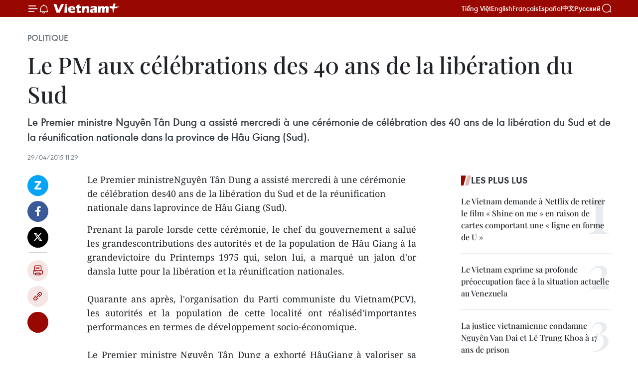

--- FILE ---
content_type: text/html;charset=utf-8
request_url: https://fr.vietnamplus.vn/le-pm-aux-celebrations-des-40-ans-de-la-liberation-du-sud-post62592.vnp
body_size: 22044
content:
<!DOCTYPE html> <html lang="fr" class="fr"> <head> <title>Le PM aux célébrations des 40 ans de la libération du Sud | Vietnam+ (VietnamPlus)</title> <meta name="description" content="Le Premier ministreNguyên Tân Dung a assisté mercredi à une cérémonie de célébration des40 ans de la libération du Sud et de la réunification nationale dans laprovince de Hâu Giang (Sud). "/> <meta name="keywords" content=""/> <meta name="news_keywords" content=""/> <meta http-equiv="Content-Type" content="text/html; charset=utf-8" /> <meta http-equiv="X-UA-Compatible" content="IE=edge"/> <meta http-equiv="refresh" content="1800" /> <meta name="revisit-after" content="1 days" /> <meta name="viewport" content="width=device-width, initial-scale=1"> <meta http-equiv="content-language" content="vi" /> <meta name="format-detection" content="telephone=no"/> <meta name="format-detection" content="address=no"/> <meta name="apple-mobile-web-app-capable" content="yes"> <meta name="apple-mobile-web-app-status-bar-style" content="black"> <meta name="apple-mobile-web-app-title" content="Vietnam+ (VietnamPlus)"/> <meta name="referrer" content="no-referrer-when-downgrade"/> <link rel="shortcut icon" href="https://media.vietnamplus.vn/assets/web/styles/img/favicon.ico" type="image/x-icon" /> <link rel="preconnect" href="https://media.vietnamplus.vn"/> <link rel="dns-prefetch" href="https://media.vietnamplus.vn"/> <link rel="preconnect" href="//www.google-analytics.com" /> <link rel="preconnect" href="//www.googletagmanager.com" /> <link rel="preconnect" href="//stc.za.zaloapp.com" /> <link rel="preconnect" href="//fonts.googleapis.com" /> <link rel="preconnect" href="//pagead2.googlesyndication.com"/> <link rel="preconnect" href="//tpc.googlesyndication.com"/> <link rel="preconnect" href="//securepubads.g.doubleclick.net"/> <link rel="preconnect" href="//accounts.google.com"/> <link rel="preconnect" href="//adservice.google.com"/> <link rel="preconnect" href="//adservice.google.com.vn"/> <link rel="preconnect" href="//www.googletagservices.com"/> <link rel="preconnect" href="//partner.googleadservices.com"/> <link rel="preconnect" href="//tpc.googlesyndication.com"/> <link rel="preconnect" href="//za.zdn.vn"/> <link rel="preconnect" href="//sp.zalo.me"/> <link rel="preconnect" href="//connect.facebook.net"/> <link rel="preconnect" href="//www.facebook.com"/> <link rel="dns-prefetch" href="//www.google-analytics.com" /> <link rel="dns-prefetch" href="//www.googletagmanager.com" /> <link rel="dns-prefetch" href="//stc.za.zaloapp.com" /> <link rel="dns-prefetch" href="//fonts.googleapis.com" /> <link rel="dns-prefetch" href="//pagead2.googlesyndication.com"/> <link rel="dns-prefetch" href="//tpc.googlesyndication.com"/> <link rel="dns-prefetch" href="//securepubads.g.doubleclick.net"/> <link rel="dns-prefetch" href="//accounts.google.com"/> <link rel="dns-prefetch" href="//adservice.google.com"/> <link rel="dns-prefetch" href="//adservice.google.com.vn"/> <link rel="dns-prefetch" href="//www.googletagservices.com"/> <link rel="dns-prefetch" href="//partner.googleadservices.com"/> <link rel="dns-prefetch" href="//tpc.googlesyndication.com"/> <link rel="dns-prefetch" href="//za.zdn.vn"/> <link rel="dns-prefetch" href="//sp.zalo.me"/> <link rel="dns-prefetch" href="//connect.facebook.net"/> <link rel="dns-prefetch" href="//www.facebook.com"/> <link rel="dns-prefetch" href="//graph.facebook.com"/> <link rel="dns-prefetch" href="//static.xx.fbcdn.net"/> <link rel="dns-prefetch" href="//staticxx.facebook.com"/> <script> var cmsConfig = { domainDesktop: 'https://fr.vietnamplus.vn', domainMobile: 'https://fr.vietnamplus.vn', domainApi: 'https://fr-api.vietnamplus.vn', domainStatic: 'https://media.vietnamplus.vn', domainLog: 'https://fr-log.vietnamplus.vn', googleAnalytics: 'G\-XG2Q9PW0XH', siteId: 0, pageType: 1, objectId: 62592, adsZone: 370, allowAds: false, adsLazy: true, antiAdblock: true, }; if (window.location.protocol !== 'https:' && window.location.hostname.indexOf('vietnamplus.vn') !== -1) { window.location = 'https://' + window.location.hostname + window.location.pathname + window.location.hash; } var USER_AGENT=window.navigator&&(window.navigator.userAgent||window.navigator.vendor)||window.opera||"",IS_MOBILE=/Android|webOS|iPhone|iPod|BlackBerry|Windows Phone|IEMobile|Mobile Safari|Opera Mini/i.test(USER_AGENT),IS_REDIRECT=!1;function setCookie(e,o,i){var n=new Date,i=(n.setTime(n.getTime()+24*i*60*60*1e3),"expires="+n.toUTCString());document.cookie=e+"="+o+"; "+i+";path=/;"}function getCookie(e){var o=document.cookie.indexOf(e+"="),i=o+e.length+1;return!o&&e!==document.cookie.substring(0,e.length)||-1===o?null:(-1===(e=document.cookie.indexOf(";",i))&&(e=document.cookie.length),unescape(document.cookie.substring(i,e)))}IS_MOBILE&&getCookie("isDesktop")&&(setCookie("isDesktop",1,-1),window.location=window.location.pathname.replace(".amp", ".vnp")+window.location.search,IS_REDIRECT=!0); </script> <script> if(USER_AGENT && USER_AGENT.indexOf("facebot") <= 0 && USER_AGENT.indexOf("facebookexternalhit") <= 0) { var query = ''; var hash = ''; if (window.location.search) query = window.location.search; if (window.location.hash) hash = window.location.hash; var canonicalUrl = 'https://fr.vietnamplus.vn/le-pm-aux-celebrations-des-40-ans-de-la-liberation-du-sud-post62592.vnp' + query + hash ; var curUrl = decodeURIComponent(window.location.href); if(!location.port && canonicalUrl.startsWith("http") && curUrl != canonicalUrl){ window.location.replace(canonicalUrl); } } </script> <meta property="fb:pages" content="120834779440" /> <meta property="fb:app_id" content="1960985707489919" /> <meta name="author" content="Vietnam+ (VietnamPlus)" /> <meta name="copyright" content="Copyright © 2026 by Vietnam+ (VietnamPlus)" /> <meta name="RATING" content="GENERAL" /> <meta name="GENERATOR" content="Vietnam+ (VietnamPlus)" /> <meta content="Vietnam+ (VietnamPlus)" itemprop="sourceOrganization" name="source"/> <meta content="news" itemprop="genre" name="medium"/> <meta name="robots" content="noarchive, max-image-preview:large, index, follow" /> <meta name="GOOGLEBOT" content="noarchive, max-image-preview:large, index, follow" /> <link rel="canonical" href="https://fr.vietnamplus.vn/le-pm-aux-celebrations-des-40-ans-de-la-liberation-du-sud-post62592.vnp" /> <meta property="og:site_name" content="Vietnam+ (VietnamPlus)"/> <meta property="og:rich_attachment" content="true"/> <meta property="og:type" content="article"/> <meta property="og:url" content="https://fr.vietnamplus.vn/le-pm-aux-celebrations-des-40-ans-de-la-liberation-du-sud-post62592.vnp"/> <meta property="og:image" content="https://mediafr.vietnamplus.vn/images/f7bdd265dc3b1373bc7e1f8305ab7b24e0281268babb9b66962bc2e3365ea22bd6d5191c3b27509c71141e849fa26f1beebc0b402d020c64ae153eb4a8bd6e30/3.jpg.webp"/> <meta property="og:image:width" content="1200"/> <meta property="og:image:height" content="630"/> <meta property="og:title" content="Le PM aux célébrations des 40 ans de la libération du Sud "/> <meta property="og:description" content="Le Premier ministreNguyên Tân Dung a assisté mercredi à une cérémonie de célébration des40 ans de la libération du Sud et de la réunification nationale dans laprovince de Hâu Giang (Sud). "/> <meta name="twitter:card" value="summary"/> <meta name="twitter:url" content="https://fr.vietnamplus.vn/le-pm-aux-celebrations-des-40-ans-de-la-liberation-du-sud-post62592.vnp"/> <meta name="twitter:title" content="Le PM aux célébrations des 40 ans de la libération du Sud "/> <meta name="twitter:description" content="Le Premier ministreNguyên Tân Dung a assisté mercredi à une cérémonie de célébration des40 ans de la libération du Sud et de la réunification nationale dans laprovince de Hâu Giang (Sud). "/> <meta name="twitter:image" content="https://mediafr.vietnamplus.vn/images/f7bdd265dc3b1373bc7e1f8305ab7b24e0281268babb9b66962bc2e3365ea22bd6d5191c3b27509c71141e849fa26f1beebc0b402d020c64ae153eb4a8bd6e30/3.jpg.webp"/> <meta name="twitter:site" content="@Vietnam+ (VietnamPlus)"/> <meta name="twitter:creator" content="@Vietnam+ (VietnamPlus)"/> <meta property="article:publisher" content="https://www.facebook.com/VietnamPlus" /> <meta property="article:tag" content=""/> <meta property="article:section" content="Politique" /> <meta property="article:published_time" content="2015-04-29T18:29:42+07:00"/> <meta property="article:modified_time" content="2015-04-29T18:29:42+07:00"/> <script type="application/ld+json"> { "@context": "http://schema.org", "@type": "Organization", "name": "Vietnam+ (VietnamPlus)", "url": "https://fr.vietnamplus.vn", "logo": "https://media.vietnamplus.vn/assets/web/styles/img/logo.png", "foundingDate": "2008", "founders": [ { "@type": "Person", "name": "Thông tấn xã Việt Nam (TTXVN)" } ], "address": [ { "@type": "PostalAddress", "streetAddress": "Số 05 Lý Thường Kiệt - Hà Nội - Việt Nam", "addressLocality": "Hà Nội City", "addressRegion": "Northeast", "postalCode": "100000", "addressCountry": "VNM" } ], "contactPoint": [ { "@type": "ContactPoint", "telephone": "+84-243-941-1349", "contactType": "customer service" }, { "@type": "ContactPoint", "telephone": "+84-243-941-1348", "contactType": "customer service" } ], "sameAs": [ "https://www.facebook.com/VietnamPlus", "https://www.tiktok.com/@vietnamplus", "https://twitter.com/vietnamplus", "https://www.youtube.com/c/BaoVietnamPlus" ] } </script> <script type="application/ld+json"> { "@context" : "https://schema.org", "@type" : "WebSite", "name": "Vietnam+ (VietnamPlus)", "url": "https://fr.vietnamplus.vn", "alternateName" : "Báo điện tử VIETNAMPLUS, Cơ quan của Thông tấn xã Việt Nam (TTXVN)", "potentialAction": { "@type": "SearchAction", "target": { "@type": "EntryPoint", "urlTemplate": "https://fr.vietnamplus.vn/search/?q={search_term_string}" }, "query-input": "required name=search_term_string" } } </script> <script type="application/ld+json"> { "@context":"http://schema.org", "@type":"BreadcrumbList", "itemListElement":[ { "@type":"ListItem", "position":1, "item":{ "@id":"https://fr.vietnamplus.vn/politique/", "name":"Politique" } } ] } </script> <script type="application/ld+json"> { "@context": "http://schema.org", "@type": "NewsArticle", "mainEntityOfPage":{ "@type":"WebPage", "@id":"https://fr.vietnamplus.vn/le-pm-aux-celebrations-des-40-ans-de-la-liberation-du-sud-post62592.vnp" }, "headline": "Le PM aux célébrations des 40 ans de la libération du Sud", "description": "Le Premier ministreNguyên Tân Dung a assisté mercredi à une cérémonie de célébration des40 ans de la libération du Sud et de la réunification nationale dans laprovince de Hâu Giang (Sud).", "image": { "@type": "ImageObject", "url": "https://mediafr.vietnamplus.vn/images/f7bdd265dc3b1373bc7e1f8305ab7b24e0281268babb9b66962bc2e3365ea22bd6d5191c3b27509c71141e849fa26f1beebc0b402d020c64ae153eb4a8bd6e30/3.jpg.webp", "width" : 1200, "height" : 675 }, "datePublished": "2015-04-29T18:29:42+07:00", "dateModified": "2015-04-29T18:29:42+07:00", "author": { "@type": "Person", "name": "" }, "publisher": { "@type": "Organization", "name": "Vietnam+ (VietnamPlus)", "logo": { "@type": "ImageObject", "url": "https://media.vietnamplus.vn/assets/web/styles/img/logo.png" } } } </script> <link rel="preload" href="https://media.vietnamplus.vn/assets/web/styles/css/main.min-1.0.15.css" as="style"> <link rel="preload" href="https://media.vietnamplus.vn/assets/web/js/main.min-1.0.33.js" as="script"> <link rel="preload" href="https://media.vietnamplus.vn/assets/web/js/detail.min-1.0.15.js" as="script"> <link rel="preload" href="https://common.mcms.one/assets/styles/css/vietnamplus-1.0.0.css" as="style"> <link rel="stylesheet" href="https://common.mcms.one/assets/styles/css/vietnamplus-1.0.0.css"> <link id="cms-style" rel="stylesheet" href="https://media.vietnamplus.vn/assets/web/styles/css/main.min-1.0.15.css"> <style>.infographic-page { overflow-x: hidden;
}</style> <script type="text/javascript"> var _metaOgUrl = 'https://fr.vietnamplus.vn/le-pm-aux-celebrations-des-40-ans-de-la-liberation-du-sud-post62592.vnp'; var page_title = document.title; var tracked_url = window.location.pathname + window.location.search + window.location.hash; var cate_path = 'politique'; if (cate_path.length > 0) { tracked_url = "/" + cate_path + tracked_url; } </script> <script async="" src="https://www.googletagmanager.com/gtag/js?id=G-XG2Q9PW0XH"></script> <script> window.dataLayer = window.dataLayer || []; function gtag(){dataLayer.push(arguments);} gtag('js', new Date()); gtag('config', 'G-XG2Q9PW0XH', {page_path: tracked_url}); </script> <script>window.dataLayer = window.dataLayer || [];dataLayer.push({'pageCategory': '/politique'});</script> <script> window.dataLayer = window.dataLayer || []; dataLayer.push({ 'event': 'Pageview', 'articleId': '62592', 'articleTitle': 'Le PM aux célébrations des 40 ans de la libération du Sud ', 'articleCategory': 'Politique', 'articleAlowAds': false, 'articleType': 'detail', 'articlePublishDate': '2015-04-29T18:29:42+07:00', 'articleThumbnail': 'https://mediafr.vietnamplus.vn/images/f7bdd265dc3b1373bc7e1f8305ab7b24e0281268babb9b66962bc2e3365ea22bd6d5191c3b27509c71141e849fa26f1beebc0b402d020c64ae153eb4a8bd6e30/3.jpg.webp', 'articleShortUrl': 'https://fr.vietnamplus.vn/le-pm-aux-celebrations-des-40-ans-de-la-liberation-du-sud-post62592.vnp', 'articleFullUrl': 'https://fr.vietnamplus.vn/le-pm-aux-celebrations-des-40-ans-de-la-liberation-du-sud-post62592.vnp', }); </script> <script type='text/javascript'> gtag('event', 'article_page',{ 'articleId': '62592', 'articleTitle': 'Le PM aux célébrations des 40 ans de la libération du Sud ', 'articleCategory': 'Politique', 'articleAlowAds': false, 'articleType': 'detail', 'articlePublishDate': '2015-04-29T18:29:42+07:00', 'articleThumbnail': 'https://mediafr.vietnamplus.vn/images/f7bdd265dc3b1373bc7e1f8305ab7b24e0281268babb9b66962bc2e3365ea22bd6d5191c3b27509c71141e849fa26f1beebc0b402d020c64ae153eb4a8bd6e30/3.jpg.webp', 'articleShortUrl': 'https://fr.vietnamplus.vn/le-pm-aux-celebrations-des-40-ans-de-la-liberation-du-sud-post62592.vnp', 'articleFullUrl': 'https://fr.vietnamplus.vn/le-pm-aux-celebrations-des-40-ans-de-la-liberation-du-sud-post62592.vnp', }); </script> <script>(function(w,d,s,l,i){w[l]=w[l]||[];w[l].push({'gtm.start': new Date().getTime(),event:'gtm.js'});var f=d.getElementsByTagName(s)[0], j=d.createElement(s),dl=l!='dataLayer'?'&l='+l:'';j.async=true;j.src= 'https://www.googletagmanager.com/gtm.js?id='+i+dl;f.parentNode.insertBefore(j,f); })(window,document,'script','dataLayer','GTM-5WM58F3N');</script> <script type="text/javascript"> !function(){"use strict";function e(e){var t=!(arguments.length>1&&void 0!==arguments[1])||arguments[1],c=document.createElement("script");c.src=e,t?c.type="module":(c.async=!0,c.type="text/javascript",c.setAttribute("nomodule",""));var n=document.getElementsByTagName("script")[0];n.parentNode.insertBefore(c,n)}!function(t,c){!function(t,c,n){var a,o,r;n.accountId=c,null!==(a=t.marfeel)&&void 0!==a||(t.marfeel={}),null!==(o=(r=t.marfeel).cmd)&&void 0!==o||(r.cmd=[]),t.marfeel.config=n;var i="https://sdk.mrf.io/statics";e("".concat(i,"/marfeel-sdk.js?id=").concat(c),!0),e("".concat(i,"/marfeel-sdk.es5.js?id=").concat(c),!1)}(t,c,arguments.length>2&&void 0!==arguments[2]?arguments[2]:{})}(window,2272,{} )}(); </script> <script async src="https://sp.zalo.me/plugins/sdk.js"></script> </head> <body class="detail-page"> <div id="sdaWeb_SdaMasthead" class="rennab rennab-top" data-platform="1" data-position="Web_SdaMasthead"> </div> <header class=" site-header"> <div class="sticky"> <div class="container"> <i class="ic-menu"></i> <i class="ic-bell"></i> <div id="header-news" class="pick-news hidden" data-source="header-latest-news"></div> <a class="small-logo" href="/" title="Vietnam+ (VietnamPlus)">Vietnam+ (VietnamPlus)</a> <ul class="menu"> <li> <a href="https://www.vietnamplus.vn" title="Tiếng Việt" target="_blank">Tiếng Việt</a> </li> <li> <a href="https://en.vietnamplus.vn" title="English" target="_blank" rel="nofollow">English</a> </li> <li> <a href="https://fr.vietnamplus.vn" title="Français" target="_blank" rel="nofollow">Français</a> </li> <li> <a href="https://es.vietnamplus.vn" title="Español" target="_blank" rel="nofollow">Español</a> </li> <li> <a href="https://zh.vietnamplus.vn" title="中文" target="_blank" rel="nofollow">中文</a> </li> <li> <a href="https://ru.vietnamplus.vn" title="Русский" target="_blank" rel="nofollow">Русский</a> </li> </ul> <div class="search-wrapper"> <i class="ic-search"></i> <input type="text" class="search txtsearch" placeholder="Mot clé"> </div> </div> </div> </header> <div class="site-body"> <div id="sdaWeb_SdaBackground" class="rennab " data-platform="1" data-position="Web_SdaBackground"> </div> <div class="container"> <div class="breadcrumb breadcrumb-detail"> <h2 class="main"> <a href="https://fr.vietnamplus.vn/politique/" title="Politique" class="active">Politique</a> </h2> </div> <div id="sdaWeb_SdaTop" class="rennab " data-platform="1" data-position="Web_SdaTop"> </div> <div class="article"> <h1 class="article__title cms-title "> Le PM aux célébrations des 40 ans de la libération du Sud </h1> <div class="article__sapo cms-desc"> <div align="justify">Le Premier ministre Nguyên Tân Dung a assisté mercredi à une cérémonie de célébration des 40 ans de la libération du Sud et de la réunification nationale dans la province de Hâu Giang (Sud). <br> </div> <p align="justify"> </p> </div> <div id="sdaWeb_SdaArticleAfterSapo" class="rennab " data-platform="1" data-position="Web_SdaArticleAfterSapo"> </div> <div class="article__meta"> <time class="time" datetime="2015-04-29T18:29:42+07:00" data-time="1430306982" data-friendly="false">mercredi 29 avril 2015 18:29</time> <meta class="cms-date" itemprop="datePublished" content="2015-04-29T18:29:42+07:00"> </div> <div class="col"> <div class="main-col content-col"> <div class="article__body zce-content-body cms-body" itemprop="articleBody"> <div class="social-pin sticky article__social"> <a href="javascript:void(0);" class="zl zalo-share-button" title="Zalo" data-href="https://fr.vietnamplus.vn/le-pm-aux-celebrations-des-40-ans-de-la-liberation-du-sud-post62592.vnp" data-oaid="4486284411240520426" data-layout="1" data-color="blue" data-customize="true">Zalo</a> <a href="javascript:void(0);" class="item fb" data-href="https://fr.vietnamplus.vn/le-pm-aux-celebrations-des-40-ans-de-la-liberation-du-sud-post62592.vnp" data-rel="facebook" title="Facebook">Facebook</a> <a href="javascript:void(0);" class="item tw" data-href="https://fr.vietnamplus.vn/le-pm-aux-celebrations-des-40-ans-de-la-liberation-du-sud-post62592.vnp" data-rel="twitter" title="Twitter">Twitter</a> <a href="javascript:void(0);" class="bookmark sendbookmark hidden" onclick="ME.sendBookmark(this, 62592);" data-id="62592" title="marque-pages">marque-pages</a> <a href="javascript:void(0);" class="print sendprint" title="Print" data-href="/print-62592.html">Impression</a> <a href="javascript:void(0);" class="item link" data-href="https://fr.vietnamplus.vn/le-pm-aux-celebrations-des-40-ans-de-la-liberation-du-sud-post62592.vnp" data-rel="copy" title="Copy link">Copy link</a> <div id='shortenlink-container'></div> </div> <p>Le Premier ministreNguyên Tân Dung a assisté mercredi à une cérémonie de célébration des40 ans de la libération du Sud et de la réunification nationale dans laprovince de Hâu Giang (Sud).</p>
<p align="justify">Prenant la parole lorsde cette cérémonie, le chef du gouvernement a salué les grandescontributions des autorités et de la population de Hâu Giang à la grandevictoire du Printemps 1975 qui, selon lui, a marqué un jalon d'or dansla lutte pour la libération et la réunification nationales. <br><br> Quarante ans après, l'organisation du Parti communiste du Vietnam(PCV), les autorités et la population de cette localité ont réaliséd'importantes performances en termes de développement socio-économique.<br><br> Le Premier ministre Nguyên Tân Dung a exhorté HâuGiang à valoriser sa solidarité, à exploiter efficacement sespotentiels, ses atouts, et à surmonter ses difficultés pour undéveloppement rapide et durable. <br><br> La province de HâuGiang est aussi appelée à se concentrer sur la réforme administrative enfaveur des habitants et entreprises, tout en prenant en comptel’amélioration des infrastructures et de la condition de vie deshabitants, ainsi que l’instauration de la Nouvelle ruralité. <br><br> À cette occasion, le Premier ministre Nguyên Tân Dung, au nom dugouvernement et de l’État vietnamiens, a remis le titre de «Mère héroïnedu Vietnam» à 28 femmes locales. Par ailleurs, les 224 autres femmeslocales se sont vues décerner à titre posthume le titre de «Mère héroïnedu Vietnam». <br><br> Il s'agit d'une activité significativedestinée à reconnaître les sacrifices et les contributions des mèresvietnamiennes pour la libération nationale. – VNA</p> <div id="sdaWeb_SdaArticleAfterBody" class="rennab " data-platform="1" data-position="Web_SdaArticleAfterBody"> </div> </div> <div id="sdaWeb_SdaArticleAfterTag" class="rennab " data-platform="1" data-position="Web_SdaArticleAfterTag"> </div> <div class="wrap-social"> <div class="social-pin article__social"> <a href="javascript:void(0);" class="zl zalo-share-button" title="Zalo" data-href="https://fr.vietnamplus.vn/le-pm-aux-celebrations-des-40-ans-de-la-liberation-du-sud-post62592.vnp" data-oaid="4486284411240520426" data-layout="1" data-color="blue" data-customize="true">Zalo</a> <a href="javascript:void(0);" class="item fb" data-href="https://fr.vietnamplus.vn/le-pm-aux-celebrations-des-40-ans-de-la-liberation-du-sud-post62592.vnp" data-rel="facebook" title="Facebook">Facebook</a> <a href="javascript:void(0);" class="item tw" data-href="https://fr.vietnamplus.vn/le-pm-aux-celebrations-des-40-ans-de-la-liberation-du-sud-post62592.vnp" data-rel="twitter" title="Twitter">Twitter</a> <a href="javascript:void(0);" class="bookmark sendbookmark hidden" onclick="ME.sendBookmark(this, 62592);" data-id="62592" title="marque-pages">marque-pages</a> <a href="javascript:void(0);" class="print sendprint" title="Print" data-href="/print-62592.html">Impression</a> <a href="javascript:void(0);" class="item link" data-href="https://fr.vietnamplus.vn/le-pm-aux-celebrations-des-40-ans-de-la-liberation-du-sud-post62592.vnp" data-rel="copy" title="Copy link">Copy link</a> <div id='shortenlink-container'></div> </div> <a href="https://news.google.com/publications/CAAqBwgKMN-18wowlLWFAw?hl=vi&gl=VN&ceid=VN%3Avi" class="google-news" target="_blank" title="Google News">Suivez VietnamPlus</a> </div> <div id="sdaWeb_SdaArticleAfterBody1" class="rennab " data-platform="1" data-position="Web_SdaArticleAfterBody1"> </div> <div id="sdaWeb_SdaArticleAfterBody2" class="rennab " data-platform="1" data-position="Web_SdaArticleAfterBody2"> </div> <div class="timeline secondary"> <h3 class="box-heading"> <a href="https://fr.vietnamplus.vn/politique/" title="Politique" class="title"> Voir plus </a> </h3> <div class="box-content content-list" data-source="recommendation-370"> <article class="story" data-id="258163"> <figure class="story__thumb"> <a class="cms-link" href="https://fr.vietnamplus.vn/le-chef-de-letat-offre-un-banquet-en-lhonneur-du-president-du-conseil-europeen-post258163.vnp" title="Le chef de l&#39;État offre un banquet en l&#39;honneur du président du Conseil européen"> <img class="lazyload" src="[data-uri]" data-src="https://mediafr.vietnamplus.vn/images/[base64]/vna-potal-chu-tich-nuoc-chieu-dai-chao-mung-chu-tich-hoi-dong-chau-au-antonio-costa-8561550.jpg.webp" data-srcset="https://mediafr.vietnamplus.vn/images/[base64]/vna-potal-chu-tich-nuoc-chieu-dai-chao-mung-chu-tich-hoi-dong-chau-au-antonio-costa-8561550.jpg.webp 1x, https://mediafr.vietnamplus.vn/images/[base64]/vna-potal-chu-tich-nuoc-chieu-dai-chao-mung-chu-tich-hoi-dong-chau-au-antonio-costa-8561550.jpg.webp 2x" alt="Le président vietnamien Luong Cuong (gauche) et le président du Conseil européen, António Costa lors du banquet à Hanoï: Photo: VNA"> <noscript><img src="https://mediafr.vietnamplus.vn/images/[base64]/vna-potal-chu-tich-nuoc-chieu-dai-chao-mung-chu-tich-hoi-dong-chau-au-antonio-costa-8561550.jpg.webp" srcset="https://mediafr.vietnamplus.vn/images/[base64]/vna-potal-chu-tich-nuoc-chieu-dai-chao-mung-chu-tich-hoi-dong-chau-au-antonio-costa-8561550.jpg.webp 1x, https://mediafr.vietnamplus.vn/images/[base64]/vna-potal-chu-tich-nuoc-chieu-dai-chao-mung-chu-tich-hoi-dong-chau-au-antonio-costa-8561550.jpg.webp 2x" alt="Le président vietnamien Luong Cuong (gauche) et le président du Conseil européen, António Costa lors du banquet à Hanoï: Photo: VNA" class="image-fallback"></noscript> </a> </figure> <h2 class="story__heading" data-tracking="258163"> <a class=" cms-link" href="https://fr.vietnamplus.vn/le-chef-de-letat-offre-un-banquet-en-lhonneur-du-president-du-conseil-europeen-post258163.vnp" title="Le chef de l&#39;État offre un banquet en l&#39;honneur du président du Conseil européen"> Le chef de l'État offre un banquet en l'honneur du président du Conseil européen </a> </h2> <time class="time" datetime="2026-01-29T21:10:55+07:00" data-time="1769695855"> 29/01/2026 21:10 </time> <div class="story__summary story__shorten"> <p>Lors du banquet, le président vietnamien Luong Cuong a souligné que la décision des deux parties d'élever leurs relations bilatérales au rang de partenariat stratégique global – le plus haut niveau de coopération – témoignait de leur ferme volonté politique et de leur estime mutuelle.</p> </div> </article> <article class="story" data-id="258162"> <figure class="story__thumb"> <a class="cms-link" href="https://fr.vietnamplus.vn/le-vietnam-attache-une-grande-importance-au-role-et-a-la-position-mondiale-de-lue-post258162.vnp" title="Le Vietnam attache une grande importance au rôle et à la position mondiale de l’UE"> <img class="lazyload" src="[data-uri]" data-src="https://mediafr.vietnamplus.vn/images/09bba8fe1e0bab5788885f766dd43fbbc94ff29c95e95edf2b51d58aaccb7cd4f4a06ee021b89696c1953e8c26395ea7/chinh.jpg.webp" data-srcset="https://mediafr.vietnamplus.vn/images/09bba8fe1e0bab5788885f766dd43fbbc94ff29c95e95edf2b51d58aaccb7cd4f4a06ee021b89696c1953e8c26395ea7/chinh.jpg.webp 1x, https://mediafr.vietnamplus.vn/images/3a31c05c87ed42e2ee7840c780802e73c94ff29c95e95edf2b51d58aaccb7cd4f4a06ee021b89696c1953e8c26395ea7/chinh.jpg.webp 2x" alt="Le Premier ministre Pham Minh Chinh (droite) a reçu à Hanoï le président du Conseil européen, António Costa. Photo : VNA"> <noscript><img src="https://mediafr.vietnamplus.vn/images/09bba8fe1e0bab5788885f766dd43fbbc94ff29c95e95edf2b51d58aaccb7cd4f4a06ee021b89696c1953e8c26395ea7/chinh.jpg.webp" srcset="https://mediafr.vietnamplus.vn/images/09bba8fe1e0bab5788885f766dd43fbbc94ff29c95e95edf2b51d58aaccb7cd4f4a06ee021b89696c1953e8c26395ea7/chinh.jpg.webp 1x, https://mediafr.vietnamplus.vn/images/3a31c05c87ed42e2ee7840c780802e73c94ff29c95e95edf2b51d58aaccb7cd4f4a06ee021b89696c1953e8c26395ea7/chinh.jpg.webp 2x" alt="Le Premier ministre Pham Minh Chinh (droite) a reçu à Hanoï le président du Conseil européen, António Costa. Photo : VNA" class="image-fallback"></noscript> </a> </figure> <h2 class="story__heading" data-tracking="258162"> <a class=" cms-link" href="https://fr.vietnamplus.vn/le-vietnam-attache-une-grande-importance-au-role-et-a-la-position-mondiale-de-lue-post258162.vnp" title="Le Vietnam attache une grande importance au rôle et à la position mondiale de l’UE"> Le Vietnam attache une grande importance au rôle et à la position mondiale de l’UE </a> </h2> <time class="time" datetime="2026-01-29T20:54:26+07:00" data-time="1769694866"> 29/01/2026 20:54 </time> <div class="story__summary story__shorten"> <p>À l’occasion de la visite officielle du président du Conseil européen António Costa au Vietnam, le Premier ministre Phạm Minh Chính l’a reçu à Hanoï afin de réaffirmer la volonté commune de mettre en œuvre de manière approfondie et concrète le partenariat stratégique global Vietnam–Union européenne, en mettant l’accent sur le commerce, l’investissement, la transition verte et la coopération régionale et internationale.</p> </div> </article> <article class="story" data-id="258160"> <figure class="story__thumb"> <a class="cms-link" href="https://fr.vietnamplus.vn/pour-la-construction-dune-frontiere-vietnamlaos-de-paix-damitie-et-de-cooperation-post258160.vnp" title="Pour la construction d’une frontière Vietnam–Laos de paix, d’amitié et de coopération"> <img class="lazyload" src="[data-uri]" data-src="https://mediafr.vietnamplus.vn/images/[base64]/vna-potal-xay-dung-bien-gioi-viet-nam-lao-hoa-binh-huu-nghi-hop-tac-cung-phat-trien-8561393.jpg.webp" data-srcset="https://mediafr.vietnamplus.vn/images/[base64]/vna-potal-xay-dung-bien-gioi-viet-nam-lao-hoa-binh-huu-nghi-hop-tac-cung-phat-trien-8561393.jpg.webp 1x, https://mediafr.vietnamplus.vn/images/[base64]/vna-potal-xay-dung-bien-gioi-viet-nam-lao-hoa-binh-huu-nghi-hop-tac-cung-phat-trien-8561393.jpg.webp 2x" alt="Signature de la communiqué commune de conférence internationale sur la construction d’une frontière Vietnam–Laos de paix, d’amitié et de coopération pour le développement en 2026. Photo: VNA"> <noscript><img src="https://mediafr.vietnamplus.vn/images/[base64]/vna-potal-xay-dung-bien-gioi-viet-nam-lao-hoa-binh-huu-nghi-hop-tac-cung-phat-trien-8561393.jpg.webp" srcset="https://mediafr.vietnamplus.vn/images/[base64]/vna-potal-xay-dung-bien-gioi-viet-nam-lao-hoa-binh-huu-nghi-hop-tac-cung-phat-trien-8561393.jpg.webp 1x, https://mediafr.vietnamplus.vn/images/[base64]/vna-potal-xay-dung-bien-gioi-viet-nam-lao-hoa-binh-huu-nghi-hop-tac-cung-phat-trien-8561393.jpg.webp 2x" alt="Signature de la communiqué commune de conférence internationale sur la construction d’une frontière Vietnam–Laos de paix, d’amitié et de coopération pour le développement en 2026. Photo: VNA" class="image-fallback"></noscript> </a> </figure> <h2 class="story__heading" data-tracking="258160"> <a class=" cms-link" href="https://fr.vietnamplus.vn/pour-la-construction-dune-frontiere-vietnamlaos-de-paix-damitie-et-de-cooperation-post258160.vnp" title="Pour la construction d’une frontière Vietnam–Laos de paix, d’amitié et de coopération"> Pour la construction d’une frontière Vietnam–Laos de paix, d’amitié et de coopération </a> </h2> <time class="time" datetime="2026-01-29T20:20:19+07:00" data-time="1769692819"> 29/01/2026 20:20 </time> <div class="story__summary story__shorten"> <p>Le Comité central du Front de la Patrie du Vietnam et le Comité central du Front du Laos pour l'édification nationale ont organisé conjointement le 29 janvier à Nghe An, la conférence internationale sur la construction d’une frontière Vietnam–Laos de paix, d’amitié et de coopération pour le développement en 2026.</p> </div> </article> <article class="story" data-id="258159"> <figure class="story__thumb"> <a class="cms-link" href="https://fr.vietnamplus.vn/le-sg-du-parti-to-lam-rend-hommage-aux-anciens-sg-tran-phu-et-ha-huy-tap-post258159.vnp" title="Le SG du Parti To Lam rend hommage aux anciens SG Tran Phu et Ha Huy Tap"> <img class="lazyload" src="[data-uri]" data-src="https://mediafr.vietnamplus.vn/images/09bba8fe1e0bab5788885f766dd43fbbc94ff29c95e95edf2b51d58aaccb7cd408596af59c84bacbeb7cff44e90600ee1a6e886c35d2e2c9c9bca0f6b3de92c9/tran-phu.jpg.webp" data-srcset="https://mediafr.vietnamplus.vn/images/09bba8fe1e0bab5788885f766dd43fbbc94ff29c95e95edf2b51d58aaccb7cd408596af59c84bacbeb7cff44e90600ee1a6e886c35d2e2c9c9bca0f6b3de92c9/tran-phu.jpg.webp 1x, https://mediafr.vietnamplus.vn/images/3a31c05c87ed42e2ee7840c780802e73c94ff29c95e95edf2b51d58aaccb7cd408596af59c84bacbeb7cff44e90600ee1a6e886c35d2e2c9c9bca0f6b3de92c9/tran-phu.jpg.webp 2x" alt="Le SG du Parti To Lam rend hommage aux anciens SG Tran Phu et Ha Huy Tap"> <noscript><img src="https://mediafr.vietnamplus.vn/images/09bba8fe1e0bab5788885f766dd43fbbc94ff29c95e95edf2b51d58aaccb7cd408596af59c84bacbeb7cff44e90600ee1a6e886c35d2e2c9c9bca0f6b3de92c9/tran-phu.jpg.webp" srcset="https://mediafr.vietnamplus.vn/images/09bba8fe1e0bab5788885f766dd43fbbc94ff29c95e95edf2b51d58aaccb7cd408596af59c84bacbeb7cff44e90600ee1a6e886c35d2e2c9c9bca0f6b3de92c9/tran-phu.jpg.webp 1x, https://mediafr.vietnamplus.vn/images/3a31c05c87ed42e2ee7840c780802e73c94ff29c95e95edf2b51d58aaccb7cd408596af59c84bacbeb7cff44e90600ee1a6e886c35d2e2c9c9bca0f6b3de92c9/tran-phu.jpg.webp 2x" alt="Le SG du Parti To Lam rend hommage aux anciens SG Tran Phu et Ha Huy Tap" class="image-fallback"></noscript> </a> </figure> <h2 class="story__heading" data-tracking="258159"> <a class=" cms-link" href="https://fr.vietnamplus.vn/le-sg-du-parti-to-lam-rend-hommage-aux-anciens-sg-tran-phu-et-ha-huy-tap-post258159.vnp" title="Le SG du Parti To Lam rend hommage aux anciens SG Tran Phu et Ha Huy Tap"> Le SG du Parti To Lam rend hommage aux anciens SG Tran Phu et Ha Huy Tap </a> </h2> <time class="time" datetime="2026-01-29T19:34:34+07:00" data-time="1769690074"> 29/01/2026 19:34 </time> <div class="story__summary story__shorten"> <p>Le secrétaire général To Lam s’est rendu à Ha Tinh pour rendre hommage aux anciens dirigeants du Parti Tran Phu et ha Huy Tap, ainsi qu’aux héroïques jeunes volontaires tombées au carrefour de Nga ba Đong Loc, symboles du sacrifice et de l’idéal révolutionnaire vietnamien.</p> </div> </article> <article class="story" data-id="258157"> <figure class="story__thumb"> <a class="cms-link" href="https://fr.vietnamplus.vn/approfondir-davantage-les-relations-vietnam-union-europeenne-post258157.vnp" title="Approfondir davantage les relations Vietnam – Union européenne"> <img class="lazyload" src="[data-uri]" data-src="https://mediafr.vietnamplus.vn/images/09bba8fe1e0bab5788885f766dd43fbbc94ff29c95e95edf2b51d58aaccb7cd483ff8a4f0f1886af6d96848e96d3d8b0/ue.jpg.webp" data-srcset="https://mediafr.vietnamplus.vn/images/09bba8fe1e0bab5788885f766dd43fbbc94ff29c95e95edf2b51d58aaccb7cd483ff8a4f0f1886af6d96848e96d3d8b0/ue.jpg.webp 1x, https://mediafr.vietnamplus.vn/images/3a31c05c87ed42e2ee7840c780802e73c94ff29c95e95edf2b51d58aaccb7cd483ff8a4f0f1886af6d96848e96d3d8b0/ue.jpg.webp 2x" alt="Le président Luong Cuong (droite) et le président du Conseil européen António Costa lors d’une conférence de presse informant sur les résultats de leur entretien à Hanoï. Photo : VNA"> <noscript><img src="https://mediafr.vietnamplus.vn/images/09bba8fe1e0bab5788885f766dd43fbbc94ff29c95e95edf2b51d58aaccb7cd483ff8a4f0f1886af6d96848e96d3d8b0/ue.jpg.webp" srcset="https://mediafr.vietnamplus.vn/images/09bba8fe1e0bab5788885f766dd43fbbc94ff29c95e95edf2b51d58aaccb7cd483ff8a4f0f1886af6d96848e96d3d8b0/ue.jpg.webp 1x, https://mediafr.vietnamplus.vn/images/3a31c05c87ed42e2ee7840c780802e73c94ff29c95e95edf2b51d58aaccb7cd483ff8a4f0f1886af6d96848e96d3d8b0/ue.jpg.webp 2x" alt="Le président Luong Cuong (droite) et le président du Conseil européen António Costa lors d’une conférence de presse informant sur les résultats de leur entretien à Hanoï. Photo : VNA" class="image-fallback"></noscript> </a> </figure> <h2 class="story__heading" data-tracking="258157"> <a class=" cms-link" href="https://fr.vietnamplus.vn/approfondir-davantage-les-relations-vietnam-union-europeenne-post258157.vnp" title="Approfondir davantage les relations Vietnam – Union européenne"> Approfondir davantage les relations Vietnam – Union européenne </a> </h2> <time class="time" datetime="2026-01-29T18:42:41+07:00" data-time="1769686961"> 29/01/2026 18:42 </time> <div class="story__summary story__shorten"> <p>Après 35 ans de relations diplomatiques, le partenariat Vietnam–Union européenne connaît une dynamique positive et globale. À l’occasion de la visite du président du Conseil européen António Costa au Vietnam, les deux parties ont réaffirmé leur volonté de renforcer et d’approfondir leurs relations.</p> </div> </article> <div id="sdaWeb_SdaNative1" class="rennab " data-platform="1" data-position="Web_SdaNative1"> </div> <article class="story" data-id="258156"> <figure class="story__thumb"> <a class="cms-link" href="https://fr.vietnamplus.vn/le-vietnam-et-lue-portent-leurs-relations-au-niveau-de-partenariat-strategique-global-post258156.vnp" title="Le Vietnam et l’UE portent leurs relations au niveau de partenariat stratégique global"> <img class="lazyload" src="[data-uri]" data-src="https://mediafr.vietnamplus.vn/images/[base64]/vna-potal-viet-nam-va-eu-nang-cap-quan-he-len-doi-tac-chien-luoc-toan-dien-8557996.jpg.webp" data-srcset="https://mediafr.vietnamplus.vn/images/[base64]/vna-potal-viet-nam-va-eu-nang-cap-quan-he-len-doi-tac-chien-luoc-toan-dien-8557996.jpg.webp 1x, https://mediafr.vietnamplus.vn/images/[base64]/vna-potal-viet-nam-va-eu-nang-cap-quan-he-len-doi-tac-chien-luoc-toan-dien-8557996.jpg.webp 2x" alt="Le président vietnamien Luong Cuong (droite) et le président du Conseil européen António Costa informent des résultats de leur entretien. Photo: VNA"> <noscript><img src="https://mediafr.vietnamplus.vn/images/[base64]/vna-potal-viet-nam-va-eu-nang-cap-quan-he-len-doi-tac-chien-luoc-toan-dien-8557996.jpg.webp" srcset="https://mediafr.vietnamplus.vn/images/[base64]/vna-potal-viet-nam-va-eu-nang-cap-quan-he-len-doi-tac-chien-luoc-toan-dien-8557996.jpg.webp 1x, https://mediafr.vietnamplus.vn/images/[base64]/vna-potal-viet-nam-va-eu-nang-cap-quan-he-len-doi-tac-chien-luoc-toan-dien-8557996.jpg.webp 2x" alt="Le président vietnamien Luong Cuong (droite) et le président du Conseil européen António Costa informent des résultats de leur entretien. Photo: VNA" class="image-fallback"></noscript> </a> </figure> <h2 class="story__heading" data-tracking="258156"> <a class=" cms-link" href="https://fr.vietnamplus.vn/le-vietnam-et-lue-portent-leurs-relations-au-niveau-de-partenariat-strategique-global-post258156.vnp" title="Le Vietnam et l’UE portent leurs relations au niveau de partenariat stratégique global"> Le Vietnam et l’UE portent leurs relations au niveau de partenariat stratégique global </a> </h2> <time class="time" datetime="2026-01-29T18:23:55+07:00" data-time="1769685835"> 29/01/2026 18:23 </time> <div class="story__summary story__shorten"> <p>Le président vietnamien Luong Cuong et le président du Conseil européen António Costa se sont entretenus le 29 janvier à Hanoï dans le cadre de la visite officielle du dirigeant européen au Vietnam.</p> </div> </article> <article class="story" data-id="258155"> <figure class="story__thumb"> <a class="cms-link" href="https://fr.vietnamplus.vn/le-vietnam-participe-a-la-reunion-restreinte-des-ministres-des-ae-de-lasean-post258155.vnp" title="Le Vietnam participe à la Réunion restreinte des ministres des AE de l’ASEAN"> <img class="lazyload" src="[data-uri]" data-src="https://mediafr.vietnamplus.vn/images/09bba8fe1e0bab5788885f766dd43fbbc94ff29c95e95edf2b51d58aaccb7cd40747bb75bb843d6fafd2b201da0041b4/asean.jpg.webp" data-srcset="https://mediafr.vietnamplus.vn/images/09bba8fe1e0bab5788885f766dd43fbbc94ff29c95e95edf2b51d58aaccb7cd40747bb75bb843d6fafd2b201da0041b4/asean.jpg.webp 1x, https://mediafr.vietnamplus.vn/images/3a31c05c87ed42e2ee7840c780802e73c94ff29c95e95edf2b51d58aaccb7cd40747bb75bb843d6fafd2b201da0041b4/asean.jpg.webp 2x" alt="Les ministres participant à la Réunion restreinte des ministres des Affaires étrangères de l’ASEAN. Photo : VNA"> <noscript><img src="https://mediafr.vietnamplus.vn/images/09bba8fe1e0bab5788885f766dd43fbbc94ff29c95e95edf2b51d58aaccb7cd40747bb75bb843d6fafd2b201da0041b4/asean.jpg.webp" srcset="https://mediafr.vietnamplus.vn/images/09bba8fe1e0bab5788885f766dd43fbbc94ff29c95e95edf2b51d58aaccb7cd40747bb75bb843d6fafd2b201da0041b4/asean.jpg.webp 1x, https://mediafr.vietnamplus.vn/images/3a31c05c87ed42e2ee7840c780802e73c94ff29c95e95edf2b51d58aaccb7cd40747bb75bb843d6fafd2b201da0041b4/asean.jpg.webp 2x" alt="Les ministres participant à la Réunion restreinte des ministres des Affaires étrangères de l’ASEAN. Photo : VNA" class="image-fallback"></noscript> </a> </figure> <h2 class="story__heading" data-tracking="258155"> <a class=" cms-link" href="https://fr.vietnamplus.vn/le-vietnam-participe-a-la-reunion-restreinte-des-ministres-des-ae-de-lasean-post258155.vnp" title="Le Vietnam participe à la Réunion restreinte des ministres des AE de l’ASEAN"> Le Vietnam participe à la Réunion restreinte des ministres des AE de l’ASEAN </a> </h2> <time class="time" datetime="2026-01-29T18:12:12+07:00" data-time="1769685132"> 29/01/2026 18:12 </time> <div class="story__summary story__shorten"> <p>La Réunion restreinte des ministres des Affaires étrangères de l’ASEAN, tenue à Cebu (Philippines), a officiellement lancé l’Année ASEAN 2026. À cette occasion, les pays membres ont réaffirmé leur engagement en faveur de la solidarité, du rôle central de l’ASEAN et d’une coopération régionale renforcée, face aux défis internationaux et régionaux croissants.</p> </div> </article> <article class="story" data-id="258154"> <figure class="story__thumb"> <a class="cms-link" href="https://fr.vietnamplus.vn/le-vietnam-salue-tous-les-efforts-visant-a-instaurer-une-paix-durable-dans-la-bande-de-gaza-post258154.vnp" title="Le Vietnam salue tous les efforts visant à instaurer une paix durable dans la bande de Gaza"> <img class="lazyload" src="[data-uri]" data-src="https://mediafr.vietnamplus.vn/images/e561533c122dd67ff9be5bdc262327589f436f8017dfc72499c106ff263c460b1cd258f9e8dfab19c3fa029b7d8dced3/gaza.png.webp" data-srcset="https://mediafr.vietnamplus.vn/images/e561533c122dd67ff9be5bdc262327589f436f8017dfc72499c106ff263c460b1cd258f9e8dfab19c3fa029b7d8dced3/gaza.png.webp 1x, https://mediafr.vietnamplus.vn/images/5e68d86e4a3b9f2df1e0c1392dbdba629f436f8017dfc72499c106ff263c460b1cd258f9e8dfab19c3fa029b7d8dced3/gaza.png.webp 2x" alt="Pham Thu Hang, porte-parole du ministère vietnamien des Affaires étrangères. Photo : Ministère des Affaires étrangères"> <noscript><img src="https://mediafr.vietnamplus.vn/images/e561533c122dd67ff9be5bdc262327589f436f8017dfc72499c106ff263c460b1cd258f9e8dfab19c3fa029b7d8dced3/gaza.png.webp" srcset="https://mediafr.vietnamplus.vn/images/e561533c122dd67ff9be5bdc262327589f436f8017dfc72499c106ff263c460b1cd258f9e8dfab19c3fa029b7d8dced3/gaza.png.webp 1x, https://mediafr.vietnamplus.vn/images/5e68d86e4a3b9f2df1e0c1392dbdba629f436f8017dfc72499c106ff263c460b1cd258f9e8dfab19c3fa029b7d8dced3/gaza.png.webp 2x" alt="Pham Thu Hang, porte-parole du ministère vietnamien des Affaires étrangères. Photo : Ministère des Affaires étrangères" class="image-fallback"></noscript> </a> </figure> <h2 class="story__heading" data-tracking="258154"> <a class=" cms-link" href="https://fr.vietnamplus.vn/le-vietnam-salue-tous-les-efforts-visant-a-instaurer-une-paix-durable-dans-la-bande-de-gaza-post258154.vnp" title="Le Vietnam salue tous les efforts visant à instaurer une paix durable dans la bande de Gaza"> Le Vietnam salue tous les efforts visant à instaurer une paix durable dans la bande de Gaza </a> </h2> <time class="time" datetime="2026-01-29T17:17:26+07:00" data-time="1769681846"> 29/01/2026 17:17 </time> <div class="story__summary story__shorten"> <p>La porte-parole du ministère vietnamien des Affaires étrangères, Pham Thu Hang, a répondu aux questions de journalistes concernant les droits, obligations et responsabilités du Vietnam après être devenu membre fondateur du Conseil de la Paix lors de la conférence de presse périodique tenue dans l’après-midi du 29 janvier.</p> </div> </article> <article class="story" data-id="258151"> <figure class="story__thumb"> <a class="cms-link" href="https://fr.vietnamplus.vn/les-resultats-du-14e-congres-national-du-parti-au-menu-dun-seminaire-en-inde-post258151.vnp" title="Les résultats du 14e Congrès national du Parti au menu d’un séminaire en Inde"> <img class="lazyload" src="[data-uri]" data-src="https://mediafr.vietnamplus.vn/images/44f872b41ffffe837e595148a04b9807d44e9393ff05f09d76ded8c3fe0954bb5b29dab950189e7032cf708970888af739d59d22a542fd4af26cb11ab8bc9eeb4c7dea573360559da230b6bea101fdcc/congres-national-du-parti.jpg.webp" data-srcset="https://mediafr.vietnamplus.vn/images/44f872b41ffffe837e595148a04b9807d44e9393ff05f09d76ded8c3fe0954bb5b29dab950189e7032cf708970888af739d59d22a542fd4af26cb11ab8bc9eeb4c7dea573360559da230b6bea101fdcc/congres-national-du-parti.jpg.webp 1x, https://mediafr.vietnamplus.vn/images/5d0deb09e2c673469c8d47bdf1f528e4d44e9393ff05f09d76ded8c3fe0954bb5b29dab950189e7032cf708970888af739d59d22a542fd4af26cb11ab8bc9eeb4c7dea573360559da230b6bea101fdcc/congres-national-du-parti.jpg.webp 2x" alt="Les résultats du 14e Congrès national du Parti au menu d’un séminaire en Inde"> <noscript><img src="https://mediafr.vietnamplus.vn/images/44f872b41ffffe837e595148a04b9807d44e9393ff05f09d76ded8c3fe0954bb5b29dab950189e7032cf708970888af739d59d22a542fd4af26cb11ab8bc9eeb4c7dea573360559da230b6bea101fdcc/congres-national-du-parti.jpg.webp" srcset="https://mediafr.vietnamplus.vn/images/44f872b41ffffe837e595148a04b9807d44e9393ff05f09d76ded8c3fe0954bb5b29dab950189e7032cf708970888af739d59d22a542fd4af26cb11ab8bc9eeb4c7dea573360559da230b6bea101fdcc/congres-national-du-parti.jpg.webp 1x, https://mediafr.vietnamplus.vn/images/5d0deb09e2c673469c8d47bdf1f528e4d44e9393ff05f09d76ded8c3fe0954bb5b29dab950189e7032cf708970888af739d59d22a542fd4af26cb11ab8bc9eeb4c7dea573360559da230b6bea101fdcc/congres-national-du-parti.jpg.webp 2x" alt="Les résultats du 14e Congrès national du Parti au menu d’un séminaire en Inde" class="image-fallback"></noscript> </a> </figure> <h2 class="story__heading" data-tracking="258151"> <a class=" cms-link" href="https://fr.vietnamplus.vn/les-resultats-du-14e-congres-national-du-parti-au-menu-dun-seminaire-en-inde-post258151.vnp" title="Les résultats du 14e Congrès national du Parti au menu d’un séminaire en Inde"> Les résultats du 14e Congrès national du Parti au menu d’un séminaire en Inde </a> </h2> <time class="time" datetime="2026-01-29T16:45:00+07:00" data-time="1769679900"> 29/01/2026 16:45 </time> <div class="story__summary story__shorten"> <p>La Dr Tilottama Mukherjee, directrice du département de sciences politiques du Syamaprasad College, a présenté les points essentiels du 14e Congrès national du Parti communiste du Vietnam, notamment les efforts déployés pour intensifier la lutte contre la corruption et rationaliser l’appareil administratif.</p> </div> </article> <article class="story" data-id="258147"> <figure class="story__thumb"> <a class="cms-link" href="https://fr.vietnamplus.vn/le-president-de-la-chambre-des-representants-du-royaume-hachemite-de-jordanie-attendu-au-vietnam-post258147.vnp" title="Le président de la Chambre des représentants du Royaume hachémite de Jordanie attendu au Vietnam"> <img class="lazyload" src="[data-uri]" data-src="https://mediafr.vietnamplus.vn/images/e561533c122dd67ff9be5bdc26232758cf543c35df28e017be82eaf636587f31137d82af5e0a1e15e6ceb5ac056107e594fee5b440adae570648e44744befcc34c7dea573360559da230b6bea101fdcc/2025-10-27-12-20-17-673378.jpg.webp" data-srcset="https://mediafr.vietnamplus.vn/images/e561533c122dd67ff9be5bdc26232758cf543c35df28e017be82eaf636587f31137d82af5e0a1e15e6ceb5ac056107e594fee5b440adae570648e44744befcc34c7dea573360559da230b6bea101fdcc/2025-10-27-12-20-17-673378.jpg.webp 1x, https://mediafr.vietnamplus.vn/images/5e68d86e4a3b9f2df1e0c1392dbdba62cf543c35df28e017be82eaf636587f31137d82af5e0a1e15e6ceb5ac056107e594fee5b440adae570648e44744befcc34c7dea573360559da230b6bea101fdcc/2025-10-27-12-20-17-673378.jpg.webp 2x" alt="Le président de la Chambre des représentants du Royaume hachémite de Jordanie, Mazen Turki El Qadi. Photo: https://thearabweekly.com/"> <noscript><img src="https://mediafr.vietnamplus.vn/images/e561533c122dd67ff9be5bdc26232758cf543c35df28e017be82eaf636587f31137d82af5e0a1e15e6ceb5ac056107e594fee5b440adae570648e44744befcc34c7dea573360559da230b6bea101fdcc/2025-10-27-12-20-17-673378.jpg.webp" srcset="https://mediafr.vietnamplus.vn/images/e561533c122dd67ff9be5bdc26232758cf543c35df28e017be82eaf636587f31137d82af5e0a1e15e6ceb5ac056107e594fee5b440adae570648e44744befcc34c7dea573360559da230b6bea101fdcc/2025-10-27-12-20-17-673378.jpg.webp 1x, https://mediafr.vietnamplus.vn/images/5e68d86e4a3b9f2df1e0c1392dbdba62cf543c35df28e017be82eaf636587f31137d82af5e0a1e15e6ceb5ac056107e594fee5b440adae570648e44744befcc34c7dea573360559da230b6bea101fdcc/2025-10-27-12-20-17-673378.jpg.webp 2x" alt="Le président de la Chambre des représentants du Royaume hachémite de Jordanie, Mazen Turki El Qadi. Photo: https://thearabweekly.com/" class="image-fallback"></noscript> </a> </figure> <h2 class="story__heading" data-tracking="258147"> <a class=" cms-link" href="https://fr.vietnamplus.vn/le-president-de-la-chambre-des-representants-du-royaume-hachemite-de-jordanie-attendu-au-vietnam-post258147.vnp" title="Le président de la Chambre des représentants du Royaume hachémite de Jordanie attendu au Vietnam"> Le président de la Chambre des représentants du Royaume hachémite de Jordanie attendu au Vietnam </a> </h2> <time class="time" datetime="2026-01-29T16:22:55+07:00" data-time="1769678575"> 29/01/2026 16:22 </time> <div class="story__summary story__shorten"> <p>Selon un communiqué du ministère vietnamien des Affaires étrangères, le président de la Chambre des représentants du Royaume hachémite de Jordanie, Mazen Turki El Qadi, effectuera une visite officielle au Vietnam du 2 au 5 février 2026.</p> </div> </article> <article class="story" data-id="258146"> <figure class="story__thumb"> <a class="cms-link" href="https://fr.vietnamplus.vn/ho-chi-minh-ville-celebre-le-67e-anniversaire-de-la-revolution-cubaine-post258146.vnp" title="Ho Chi Minh-Ville célèbre le 67e anniversaire de la Révolution cubaine"> <img class="lazyload" src="[data-uri]" data-src="https://mediafr.vietnamplus.vn/images/4a1eed2490c76558fc1c97e5df115ad211a472cad829612fec5ceda99c5b5ab55353502979550bb2cdc02119868edf51/cuba.jpg.webp" data-srcset="https://mediafr.vietnamplus.vn/images/4a1eed2490c76558fc1c97e5df115ad211a472cad829612fec5ceda99c5b5ab55353502979550bb2cdc02119868edf51/cuba.jpg.webp 1x, https://mediafr.vietnamplus.vn/images/34c41fdf4b6550b72895aef39c21803f11a472cad829612fec5ceda99c5b5ab55353502979550bb2cdc02119868edf51/cuba.jpg.webp 2x" alt="Remise de l’insigne « Pour la paix et l’amitié entre les peuples » à Ariadne Feo Labrada, en reconnaissance de ses contributions au renforcement des liens d’amitié et de solidarité entre les peuples vietnamien et cubain. Photo: VNA"> <noscript><img src="https://mediafr.vietnamplus.vn/images/4a1eed2490c76558fc1c97e5df115ad211a472cad829612fec5ceda99c5b5ab55353502979550bb2cdc02119868edf51/cuba.jpg.webp" srcset="https://mediafr.vietnamplus.vn/images/4a1eed2490c76558fc1c97e5df115ad211a472cad829612fec5ceda99c5b5ab55353502979550bb2cdc02119868edf51/cuba.jpg.webp 1x, https://mediafr.vietnamplus.vn/images/34c41fdf4b6550b72895aef39c21803f11a472cad829612fec5ceda99c5b5ab55353502979550bb2cdc02119868edf51/cuba.jpg.webp 2x" alt="Remise de l’insigne « Pour la paix et l’amitié entre les peuples » à Ariadne Feo Labrada, en reconnaissance de ses contributions au renforcement des liens d’amitié et de solidarité entre les peuples vietnamien et cubain. Photo: VNA" class="image-fallback"></noscript> </a> </figure> <h2 class="story__heading" data-tracking="258146"> <a class=" cms-link" href="https://fr.vietnamplus.vn/ho-chi-minh-ville-celebre-le-67e-anniversaire-de-la-revolution-cubaine-post258146.vnp" title="Ho Chi Minh-Ville célèbre le 67e anniversaire de la Révolution cubaine"> Ho Chi Minh-Ville célèbre le 67e anniversaire de la Révolution cubaine </a> </h2> <time class="time" datetime="2026-01-29T16:13:49+07:00" data-time="1769678029"> 29/01/2026 16:13 </time> <div class="story__summary story__shorten"> <p>Une cérémonie solennelle marquant le 67e anniversaire de la victoire de la Révolution cubaine (1er janvier 1959 – 1er janvier 2026) a été organisée le 29 janvier à Hanoï. </p> </div> </article> <article class="story" data-id="258143"> <figure class="story__thumb"> <a class="cms-link" href="https://fr.vietnamplus.vn/de-la-resolution-en-actions-consolider-les-fondements-du-partenariat-global-vietnamrussie-post258143.vnp" title="De la Résolution en actions : consolider les fondements du partenariat global Vietnam–Russie"> <img class="lazyload" src="[data-uri]" data-src="https://mediafr.vietnamplus.vn/images/e561533c122dd67ff9be5bdc26232758b9edbaeec5da156d22a7534791cd61a9b62efc6b8be9931b52de936a06d440b59e4c08c4b678f65993422fe0d4bc69bd/dai-hoi-xiv-8557260.jpg.webp" data-srcset="https://mediafr.vietnamplus.vn/images/e561533c122dd67ff9be5bdc26232758b9edbaeec5da156d22a7534791cd61a9b62efc6b8be9931b52de936a06d440b59e4c08c4b678f65993422fe0d4bc69bd/dai-hoi-xiv-8557260.jpg.webp 1x, https://mediafr.vietnamplus.vn/images/5e68d86e4a3b9f2df1e0c1392dbdba62b9edbaeec5da156d22a7534791cd61a9b62efc6b8be9931b52de936a06d440b59e4c08c4b678f65993422fe0d4bc69bd/dai-hoi-xiv-8557260.jpg.webp 2x" alt="Photo : capture de l&#39;écran"> <noscript><img src="https://mediafr.vietnamplus.vn/images/e561533c122dd67ff9be5bdc26232758b9edbaeec5da156d22a7534791cd61a9b62efc6b8be9931b52de936a06d440b59e4c08c4b678f65993422fe0d4bc69bd/dai-hoi-xiv-8557260.jpg.webp" srcset="https://mediafr.vietnamplus.vn/images/e561533c122dd67ff9be5bdc26232758b9edbaeec5da156d22a7534791cd61a9b62efc6b8be9931b52de936a06d440b59e4c08c4b678f65993422fe0d4bc69bd/dai-hoi-xiv-8557260.jpg.webp 1x, https://mediafr.vietnamplus.vn/images/5e68d86e4a3b9f2df1e0c1392dbdba62b9edbaeec5da156d22a7534791cd61a9b62efc6b8be9931b52de936a06d440b59e4c08c4b678f65993422fe0d4bc69bd/dai-hoi-xiv-8557260.jpg.webp 2x" alt="Photo : capture de l&#39;écran" class="image-fallback"></noscript> </a> </figure> <h2 class="story__heading" data-tracking="258143"> <a class=" cms-link" href="https://fr.vietnamplus.vn/de-la-resolution-en-actions-consolider-les-fondements-du-partenariat-global-vietnamrussie-post258143.vnp" title="De la Résolution en actions : consolider les fondements du partenariat global Vietnam–Russie"> De la Résolution en actions : consolider les fondements du partenariat global Vietnam–Russie </a> </h2> <time class="time" datetime="2026-01-29T16:09:17+07:00" data-time="1769677757"> 29/01/2026 16:09 </time> <div class="story__summary story__shorten"> <p>L’agence de presse russe TASS a publié, le 28 janvier, une analyse de son chef de bureau au Vietnam, Yuri Denisovich, mettant en relief les conclusions du 14e Congrès national du Parti communiste du Vietnam (PCV) và leur portée stratégique pour le partenariat bilatéral.<br></p> </div> </article> <article class="story" data-id="258145"> <figure class="story__thumb"> <a class="cms-link" href="https://fr.vietnamplus.vn/la-presse-russe-parle-des-orientations-de-developpement-du-14e-congres-national-du-parti-post258145.vnp" title="La presse russe parle des orientations de développement du 14e Congrès national du Parti"> <img class="lazyload" src="[data-uri]" data-src="https://mediafr.vietnamplus.vn/images/44f872b41ffffe837e595148a04b9807d44e9393ff05f09d76ded8c3fe0954bb224874bdb5f9ebec2e424e1ef746750d9faaadb459acad34ce8e7c704f24ae337c936cfc246a72e6858631d1aca6e4121a6e886c35d2e2c9c9bca0f6b3de92c9/cloture-du-14e-congres-national-du-parti.jpg.webp" data-srcset="https://mediafr.vietnamplus.vn/images/44f872b41ffffe837e595148a04b9807d44e9393ff05f09d76ded8c3fe0954bb224874bdb5f9ebec2e424e1ef746750d9faaadb459acad34ce8e7c704f24ae337c936cfc246a72e6858631d1aca6e4121a6e886c35d2e2c9c9bca0f6b3de92c9/cloture-du-14e-congres-national-du-parti.jpg.webp 1x, https://mediafr.vietnamplus.vn/images/5d0deb09e2c673469c8d47bdf1f528e4d44e9393ff05f09d76ded8c3fe0954bb224874bdb5f9ebec2e424e1ef746750d9faaadb459acad34ce8e7c704f24ae337c936cfc246a72e6858631d1aca6e4121a6e886c35d2e2c9c9bca0f6b3de92c9/cloture-du-14e-congres-national-du-parti.jpg.webp 2x" alt="Séance de clôture du 14e Congrès national du Parti communiste du Vietnam. Photo: VNA"> <noscript><img src="https://mediafr.vietnamplus.vn/images/44f872b41ffffe837e595148a04b9807d44e9393ff05f09d76ded8c3fe0954bb224874bdb5f9ebec2e424e1ef746750d9faaadb459acad34ce8e7c704f24ae337c936cfc246a72e6858631d1aca6e4121a6e886c35d2e2c9c9bca0f6b3de92c9/cloture-du-14e-congres-national-du-parti.jpg.webp" srcset="https://mediafr.vietnamplus.vn/images/44f872b41ffffe837e595148a04b9807d44e9393ff05f09d76ded8c3fe0954bb224874bdb5f9ebec2e424e1ef746750d9faaadb459acad34ce8e7c704f24ae337c936cfc246a72e6858631d1aca6e4121a6e886c35d2e2c9c9bca0f6b3de92c9/cloture-du-14e-congres-national-du-parti.jpg.webp 1x, https://mediafr.vietnamplus.vn/images/5d0deb09e2c673469c8d47bdf1f528e4d44e9393ff05f09d76ded8c3fe0954bb224874bdb5f9ebec2e424e1ef746750d9faaadb459acad34ce8e7c704f24ae337c936cfc246a72e6858631d1aca6e4121a6e886c35d2e2c9c9bca0f6b3de92c9/cloture-du-14e-congres-national-du-parti.jpg.webp 2x" alt="Séance de clôture du 14e Congrès national du Parti communiste du Vietnam. Photo: VNA" class="image-fallback"></noscript> </a> </figure> <h2 class="story__heading" data-tracking="258145"> <a class=" cms-link" href="https://fr.vietnamplus.vn/la-presse-russe-parle-des-orientations-de-developpement-du-14e-congres-national-du-parti-post258145.vnp" title="La presse russe parle des orientations de développement du 14e Congrès national du Parti"> La presse russe parle des orientations de développement du 14e Congrès national du Parti </a> </h2> <time class="time" datetime="2026-01-29T16:00:00+07:00" data-time="1769677200"> 29/01/2026 16:00 </time> <div class="story__summary story__shorten"> <p>Le rapport politique du 14e Congrès national du Parti communiste du Vietnam a souligné la nécessité de renforcer les liens du Vietnam avec ses pays voisins, les grandes puissances, les nations d’Asie du Sud-Est, ses amis traditionnels et ses partenaires importants, dont la Russie.</p> </div> </article> <article class="story" data-id="258135"> <figure class="story__thumb"> <a class="cms-link" href="https://fr.vietnamplus.vn/le-secretaire-general-du-parti-rend-hommage-au-president-ho-chi-minh-a-nghe-an-post258135.vnp" title="Le secrétaire général du Parti rend hommage au Président Ho Chi Minh à Nghê An"> <img class="lazyload" src="[data-uri]" data-src="https://mediafr.vietnamplus.vn/images/e561533c122dd67ff9be5bdc262327584fbac7d779fdc01fb5323f0eb838eb4f6d05dcbf77d82f7035cc5126c32189cb/tl1.jpg.webp" data-srcset="https://mediafr.vietnamplus.vn/images/e561533c122dd67ff9be5bdc262327584fbac7d779fdc01fb5323f0eb838eb4f6d05dcbf77d82f7035cc5126c32189cb/tl1.jpg.webp 1x, https://mediafr.vietnamplus.vn/images/5e68d86e4a3b9f2df1e0c1392dbdba624fbac7d779fdc01fb5323f0eb838eb4f6d05dcbf77d82f7035cc5126c32189cb/tl1.jpg.webp 2x" alt="Le secrétaire général To Lam offre de l&#39;encens au temple de Chung Son, dédié aux ancêtres du Président Ho Chi Minh. Photo : VNA"> <noscript><img src="https://mediafr.vietnamplus.vn/images/e561533c122dd67ff9be5bdc262327584fbac7d779fdc01fb5323f0eb838eb4f6d05dcbf77d82f7035cc5126c32189cb/tl1.jpg.webp" srcset="https://mediafr.vietnamplus.vn/images/e561533c122dd67ff9be5bdc262327584fbac7d779fdc01fb5323f0eb838eb4f6d05dcbf77d82f7035cc5126c32189cb/tl1.jpg.webp 1x, https://mediafr.vietnamplus.vn/images/5e68d86e4a3b9f2df1e0c1392dbdba624fbac7d779fdc01fb5323f0eb838eb4f6d05dcbf77d82f7035cc5126c32189cb/tl1.jpg.webp 2x" alt="Le secrétaire général To Lam offre de l&#39;encens au temple de Chung Son, dédié aux ancêtres du Président Ho Chi Minh. Photo : VNA" class="image-fallback"></noscript> </a> </figure> <h2 class="story__heading" data-tracking="258135"> <a class=" cms-link" href="https://fr.vietnamplus.vn/le-secretaire-general-du-parti-rend-hommage-au-president-ho-chi-minh-a-nghe-an-post258135.vnp" title="Le secrétaire général du Parti rend hommage au Président Ho Chi Minh à Nghê An"> Le secrétaire général du Parti rend hommage au Président Ho Chi Minh à Nghê An </a> </h2> <time class="time" datetime="2026-01-29T15:05:33+07:00" data-time="1769673933"> 29/01/2026 15:05 </time> <div class="story__summary story__shorten"> <p>Le secrétaire général To Lam, accompagné d’une délégation du Comité central, s’est rendu dans la matinée du 29 janvier dans la province de Nghe An pour rendre hommage au Président Ho Chi Minh.</p> </div> </article> <article class="story" data-id="258123"> <figure class="story__thumb"> <a class="cms-link" href="https://fr.vietnamplus.vn/le-president-luong-cuong-preside-la-ceremonie-daccueil-officielle-du-president-du-conseil-europeen-antonio-costa-post258123.vnp" title="Le président Luong Cuong préside la cérémonie d&#39;accueil officielle du président du Conseil européen António Costa"> <img class="lazyload" src="[data-uri]" data-src="https://mediafr.vietnamplus.vn/images/e561533c122dd67ff9be5bdc26232758b9edbaeec5da156d22a7534791cd61a9556c58bf32706d1f19e6493f9a38f46c/don.jpg.webp" data-srcset="https://mediafr.vietnamplus.vn/images/e561533c122dd67ff9be5bdc26232758b9edbaeec5da156d22a7534791cd61a9556c58bf32706d1f19e6493f9a38f46c/don.jpg.webp 1x, https://mediafr.vietnamplus.vn/images/5e68d86e4a3b9f2df1e0c1392dbdba62b9edbaeec5da156d22a7534791cd61a9556c58bf32706d1f19e6493f9a38f46c/don.jpg.webp 2x" alt="Le président Luong Cuong (à droite) accueillit le président du Conseil européen António Costa. Photo : VNA"> <noscript><img src="https://mediafr.vietnamplus.vn/images/e561533c122dd67ff9be5bdc26232758b9edbaeec5da156d22a7534791cd61a9556c58bf32706d1f19e6493f9a38f46c/don.jpg.webp" srcset="https://mediafr.vietnamplus.vn/images/e561533c122dd67ff9be5bdc26232758b9edbaeec5da156d22a7534791cd61a9556c58bf32706d1f19e6493f9a38f46c/don.jpg.webp 1x, https://mediafr.vietnamplus.vn/images/5e68d86e4a3b9f2df1e0c1392dbdba62b9edbaeec5da156d22a7534791cd61a9556c58bf32706d1f19e6493f9a38f46c/don.jpg.webp 2x" alt="Le président Luong Cuong (à droite) accueillit le président du Conseil européen António Costa. Photo : VNA" class="image-fallback"></noscript> </a> </figure> <h2 class="story__heading" data-tracking="258123"> <a class=" cms-link" href="https://fr.vietnamplus.vn/le-president-luong-cuong-preside-la-ceremonie-daccueil-officielle-du-president-du-conseil-europeen-antonio-costa-post258123.vnp" title="Le président Luong Cuong préside la cérémonie d&#39;accueil officielle du président du Conseil européen António Costa"> Le président Luong Cuong préside la cérémonie d'accueil officielle du président du Conseil européen António Costa </a> </h2> <time class="time" datetime="2026-01-29T10:50:56+07:00" data-time="1769658656"> 29/01/2026 10:50 </time> <div class="story__summary story__shorten"> <p>Le président de la République socialiste du Vietnam, Luong Cuong, a présidé la cérémonie d'accueil officielle du président du Conseil européen (CE), António Costa, en visite officielle au Vietnam.</p> </div> </article> <article class="story" data-id="258117"> <figure class="story__thumb"> <a class="cms-link" href="https://fr.vietnamplus.vn/promouvoir-la-diplomatie-et-lintegration-internationale-une-uvre-commune-post258117.vnp" title="Promouvoir la diplomatie et l’intégration internationale, une œuvre commune"> <img class="lazyload" src="[data-uri]" data-src="https://mediafr.vietnamplus.vn/images/44f872b41ffffe837e595148a04b9807d44e9393ff05f09d76ded8c3fe0954bb2ba7d2f3c941f756056b78b8dcca6f2e9a57b8f03411d10dd5818f3866934f55bc641214598d56ebf6ac7b349144c1fa/diplomatie-vietnamienne.jpg.webp" data-srcset="https://mediafr.vietnamplus.vn/images/44f872b41ffffe837e595148a04b9807d44e9393ff05f09d76ded8c3fe0954bb2ba7d2f3c941f756056b78b8dcca6f2e9a57b8f03411d10dd5818f3866934f55bc641214598d56ebf6ac7b349144c1fa/diplomatie-vietnamienne.jpg.webp 1x, https://mediafr.vietnamplus.vn/images/5d0deb09e2c673469c8d47bdf1f528e4d44e9393ff05f09d76ded8c3fe0954bb2ba7d2f3c941f756056b78b8dcca6f2e9a57b8f03411d10dd5818f3866934f55bc641214598d56ebf6ac7b349144c1fa/diplomatie-vietnamienne.jpg.webp 2x" alt="L’espace d’exposition du ministère des Affaires étrangères lors de l’exposition des réalisations nationales, intitulée «80 ans d’indépendance – Liberté – Bonheur». Photo : VNA"> <noscript><img src="https://mediafr.vietnamplus.vn/images/44f872b41ffffe837e595148a04b9807d44e9393ff05f09d76ded8c3fe0954bb2ba7d2f3c941f756056b78b8dcca6f2e9a57b8f03411d10dd5818f3866934f55bc641214598d56ebf6ac7b349144c1fa/diplomatie-vietnamienne.jpg.webp" srcset="https://mediafr.vietnamplus.vn/images/44f872b41ffffe837e595148a04b9807d44e9393ff05f09d76ded8c3fe0954bb2ba7d2f3c941f756056b78b8dcca6f2e9a57b8f03411d10dd5818f3866934f55bc641214598d56ebf6ac7b349144c1fa/diplomatie-vietnamienne.jpg.webp 1x, https://mediafr.vietnamplus.vn/images/5d0deb09e2c673469c8d47bdf1f528e4d44e9393ff05f09d76ded8c3fe0954bb2ba7d2f3c941f756056b78b8dcca6f2e9a57b8f03411d10dd5818f3866934f55bc641214598d56ebf6ac7b349144c1fa/diplomatie-vietnamienne.jpg.webp 2x" alt="L’espace d’exposition du ministère des Affaires étrangères lors de l’exposition des réalisations nationales, intitulée «80 ans d’indépendance – Liberté – Bonheur». Photo : VNA" class="image-fallback"></noscript> </a> </figure> <h2 class="story__heading" data-tracking="258117"> <a class=" cms-link" href="https://fr.vietnamplus.vn/promouvoir-la-diplomatie-et-lintegration-internationale-une-uvre-commune-post258117.vnp" title="Promouvoir la diplomatie et l’intégration internationale, une œuvre commune"> Promouvoir la diplomatie et l’intégration internationale, une œuvre commune </a> </h2> <time class="time" datetime="2026-01-29T10:00:00+07:00" data-time="1769655600"> 29/01/2026 10:00 </time> <div class="story__summary story__shorten"> <p>Afin de hisser la stratégie diplomatique globale du Vietnam à un niveau supérieur, le secteur diplomatique s’attachera à préserver un environnement pacifique et stable en étroite coordination avec les secteurs de la défense, de la sécurité et autres ; à mobiliser les ressources extérieures, notamment par la diplomatie économique et technologique ; et à renforcer le rayonnement international du Parti et du pays, permettant ainsi au Vietnam de jouer un rôle plus important sur la scène politique mondiale, dans l’économie mondiale et au sein de la civilisation humaine.</p> </div> </article> <article class="story" data-id="258107"> <figure class="story__thumb"> <a class="cms-link" href="https://fr.vietnamplus.vn/ambassadeur-de-chine-a-hanoi-le-14-congres-du-pcv-ouvre-de-nouveaux-moteurs-pour-les-relations-vietnamchine-post258107.vnp" title="Ambassadeur de Chine à Hanoi : le 14ᵉ Congrès du PCV ouvre de nouveaux moteurs pour les relations Vietnam–Chine"> <img class="lazyload" src="[data-uri]" data-src="https://mediafr.vietnamplus.vn/images/e561533c122dd67ff9be5bdc262327587652060bda10875da29265dc645c0fa218a5ec4fb1c1a23e2246b85c71d43851/chine.jpg.webp" data-srcset="https://mediafr.vietnamplus.vn/images/e561533c122dd67ff9be5bdc262327587652060bda10875da29265dc645c0fa218a5ec4fb1c1a23e2246b85c71d43851/chine.jpg.webp 1x, https://mediafr.vietnamplus.vn/images/5e68d86e4a3b9f2df1e0c1392dbdba627652060bda10875da29265dc645c0fa218a5ec4fb1c1a23e2246b85c71d43851/chine.jpg.webp 2x" alt="L&#39;ambassadeur de Chine au Vietnam, He Wei. Photo: VNA"> <noscript><img src="https://mediafr.vietnamplus.vn/images/e561533c122dd67ff9be5bdc262327587652060bda10875da29265dc645c0fa218a5ec4fb1c1a23e2246b85c71d43851/chine.jpg.webp" srcset="https://mediafr.vietnamplus.vn/images/e561533c122dd67ff9be5bdc262327587652060bda10875da29265dc645c0fa218a5ec4fb1c1a23e2246b85c71d43851/chine.jpg.webp 1x, https://mediafr.vietnamplus.vn/images/5e68d86e4a3b9f2df1e0c1392dbdba627652060bda10875da29265dc645c0fa218a5ec4fb1c1a23e2246b85c71d43851/chine.jpg.webp 2x" alt="L&#39;ambassadeur de Chine au Vietnam, He Wei. Photo: VNA" class="image-fallback"></noscript> </a> </figure> <h2 class="story__heading" data-tracking="258107"> <a class=" cms-link" href="https://fr.vietnamplus.vn/ambassadeur-de-chine-a-hanoi-le-14-congres-du-pcv-ouvre-de-nouveaux-moteurs-pour-les-relations-vietnamchine-post258107.vnp" title="Ambassadeur de Chine à Hanoi : le 14ᵉ Congrès du PCV ouvre de nouveaux moteurs pour les relations Vietnam–Chine"> Ambassadeur de Chine à Hanoi : le 14ᵉ Congrès du PCV ouvre de nouveaux moteurs pour les relations Vietnam–Chine </a> </h2> <time class="time" datetime="2026-01-29T09:53:04+07:00" data-time="1769655184"> 29/01/2026 09:53 </time> <div class="story__summary story__shorten"> <p>Le Vietnam et la Chine sont tous deux des pays socialistes placés sous la direction du Parti communiste et résolument engagés sur la voie du socialisme. Le 14ᵉ Congrès du PCV constitue non seulement une étape clé pour le développement du Vietnam, mais revêt également une portée positive pour l’édification et le développement du socialisme dans son ensemble, selon l'ambassadeur de Chine au Vietnam, He Wei.</p> </div> </article> <article class="story" data-id="258105"> <figure class="story__thumb"> <a class="cms-link" href="https://fr.vietnamplus.vn/14e-congres-du-pcv-un-nouveau-souffle-pour-la-communaute-internationale-post258105.vnp" title="14e Congrès du PCV : un « nouveau souffle » pour la communauté internationale"> <img class="lazyload" src="[data-uri]" data-src="https://mediafr.vietnamplus.vn/images/99744cc23496dda1191ab041b5e71839b7e5956819dbe57aed372b559d3610e911c48757035fad173175ab04867a05c7/1-1891.jpg.webp" data-srcset="https://mediafr.vietnamplus.vn/images/99744cc23496dda1191ab041b5e71839b7e5956819dbe57aed372b559d3610e911c48757035fad173175ab04867a05c7/1-1891.jpg.webp 1x, https://mediafr.vietnamplus.vn/images/b45f905f8a1d998e7735114b0aa991f0b7e5956819dbe57aed372b559d3610e911c48757035fad173175ab04867a05c7/1-1891.jpg.webp 2x" alt="Les délégués votent l&#39;adoption de la Résolution du 14e Congrès national du Parti communiste vietnamien. (Photo : VNA)"> <noscript><img src="https://mediafr.vietnamplus.vn/images/99744cc23496dda1191ab041b5e71839b7e5956819dbe57aed372b559d3610e911c48757035fad173175ab04867a05c7/1-1891.jpg.webp" srcset="https://mediafr.vietnamplus.vn/images/99744cc23496dda1191ab041b5e71839b7e5956819dbe57aed372b559d3610e911c48757035fad173175ab04867a05c7/1-1891.jpg.webp 1x, https://mediafr.vietnamplus.vn/images/b45f905f8a1d998e7735114b0aa991f0b7e5956819dbe57aed372b559d3610e911c48757035fad173175ab04867a05c7/1-1891.jpg.webp 2x" alt="Les délégués votent l&#39;adoption de la Résolution du 14e Congrès national du Parti communiste vietnamien. (Photo : VNA)" class="image-fallback"></noscript> </a> </figure> <h2 class="story__heading" data-tracking="258105"> <a class=" cms-link" href="https://fr.vietnamplus.vn/14e-congres-du-pcv-un-nouveau-souffle-pour-la-communaute-internationale-post258105.vnp" title="14e Congrès du PCV : un « nouveau souffle » pour la communauté internationale"> 14e Congrès du PCV : un « nouveau souffle » pour la communauté internationale </a> </h2> <time class="time" datetime="2026-01-29T09:35:04+07:00" data-time="1769654104"> 29/01/2026 09:35 </time> <div class="story__summary story__shorten"> <p>Selon la sénatrice honoraire Hélène Luc, le parcours de développement du Vietnam depuis le lancement du Renouveau en 1986 illustre la justesse des choix stratégiques du Parti communiste du Vietnam et la montée en puissance du pays sur la scène internationale.</p> </div> </article> <article class="story" data-id="258103"> <figure class="story__thumb"> <a class="cms-link" href="https://fr.vietnamplus.vn/de-nouvelles-perspectives-de-cooperation-vietnam-suisse-post258103.vnp" title="De nouvelles perspectives de coopération Vietnam-Suisse"> <img class="lazyload" src="[data-uri]" data-src="https://mediafr.vietnamplus.vn/images/[base64]/gap-tong-thong-kiem-bo-truong-kinh-te-giao-duc-va-nghien-cuu-guy-parmelin3-1769648449736833595738.jpg.webp" data-srcset="https://mediafr.vietnamplus.vn/images/[base64]/gap-tong-thong-kiem-bo-truong-kinh-te-giao-duc-va-nghien-cuu-guy-parmelin3-1769648449736833595738.jpg.webp 1x, https://mediafr.vietnamplus.vn/images/[base64]/gap-tong-thong-kiem-bo-truong-kinh-te-giao-duc-va-nghien-cuu-guy-parmelin3-1769648449736833595738.jpg.webp 2x" alt="Le vice-Premier ministre Nguyen Hoa Binh rend une visite de courtoisie au président suisse Guy Parmelin - Photo : VGP"> <noscript><img src="https://mediafr.vietnamplus.vn/images/[base64]/gap-tong-thong-kiem-bo-truong-kinh-te-giao-duc-va-nghien-cuu-guy-parmelin3-1769648449736833595738.jpg.webp" srcset="https://mediafr.vietnamplus.vn/images/[base64]/gap-tong-thong-kiem-bo-truong-kinh-te-giao-duc-va-nghien-cuu-guy-parmelin3-1769648449736833595738.jpg.webp 1x, https://mediafr.vietnamplus.vn/images/[base64]/gap-tong-thong-kiem-bo-truong-kinh-te-giao-duc-va-nghien-cuu-guy-parmelin3-1769648449736833595738.jpg.webp 2x" alt="Le vice-Premier ministre Nguyen Hoa Binh rend une visite de courtoisie au président suisse Guy Parmelin - Photo : VGP" class="image-fallback"></noscript> </a> </figure> <h2 class="story__heading" data-tracking="258103"> <a class=" cms-link" href="https://fr.vietnamplus.vn/de-nouvelles-perspectives-de-cooperation-vietnam-suisse-post258103.vnp" title="De nouvelles perspectives de coopération Vietnam-Suisse"> De nouvelles perspectives de coopération Vietnam-Suisse </a> </h2> <time class="time" datetime="2026-01-29T09:19:02+07:00" data-time="1769653142"> 29/01/2026 09:19 </time> <div class="story__summary story__shorten"> <p>À l’occasion du 55e anniversaire de leurs relations diplomatiques, le Vietnam et la Suisse réaffirment leur volonté de renforcer la coopération commerciale, l’investissement et le développement durable dans le cadre de leur partenariat global.</p> </div> </article> <article class="story" data-id="258097"> <figure class="story__thumb"> <a class="cms-link" href="https://fr.vietnamplus.vn/les-medias-cambodgiens-soulignent-une-nouvelle-etape-du-developpement-du-vietnam-post258097.vnp" title="Les médias cambodgiens soulignent une nouvelle étape du développement du Vietnam"> <img class="lazyload" src="[data-uri]" data-src="https://mediafr.vietnamplus.vn/images/e561533c122dd67ff9be5bdc262327580cb290b5c4fc6e7707925323356de048df92ed2145f867c029b150b0480ba91f1a6e886c35d2e2c9c9bca0f6b3de92c9/bai-vbiet.jpg.webp" data-srcset="https://mediafr.vietnamplus.vn/images/e561533c122dd67ff9be5bdc262327580cb290b5c4fc6e7707925323356de048df92ed2145f867c029b150b0480ba91f1a6e886c35d2e2c9c9bca0f6b3de92c9/bai-vbiet.jpg.webp 1x, https://mediafr.vietnamplus.vn/images/5e68d86e4a3b9f2df1e0c1392dbdba620cb290b5c4fc6e7707925323356de048df92ed2145f867c029b150b0480ba91f1a6e886c35d2e2c9c9bca0f6b3de92c9/bai-vbiet.jpg.webp 2x" alt="L&#39;article sur le journal DAP News le 28 janvier. Photo : capture de l&#39;écran"> <noscript><img src="https://mediafr.vietnamplus.vn/images/e561533c122dd67ff9be5bdc262327580cb290b5c4fc6e7707925323356de048df92ed2145f867c029b150b0480ba91f1a6e886c35d2e2c9c9bca0f6b3de92c9/bai-vbiet.jpg.webp" srcset="https://mediafr.vietnamplus.vn/images/e561533c122dd67ff9be5bdc262327580cb290b5c4fc6e7707925323356de048df92ed2145f867c029b150b0480ba91f1a6e886c35d2e2c9c9bca0f6b3de92c9/bai-vbiet.jpg.webp 1x, https://mediafr.vietnamplus.vn/images/5e68d86e4a3b9f2df1e0c1392dbdba620cb290b5c4fc6e7707925323356de048df92ed2145f867c029b150b0480ba91f1a6e886c35d2e2c9c9bca0f6b3de92c9/bai-vbiet.jpg.webp 2x" alt="L&#39;article sur le journal DAP News le 28 janvier. Photo : capture de l&#39;écran" class="image-fallback"></noscript> </a> </figure> <h2 class="story__heading" data-tracking="258097"> <a class=" cms-link" href="https://fr.vietnamplus.vn/les-medias-cambodgiens-soulignent-une-nouvelle-etape-du-developpement-du-vietnam-post258097.vnp" title="Les médias cambodgiens soulignent une nouvelle étape du développement du Vietnam"> Les médias cambodgiens soulignent une nouvelle étape du développement du Vietnam </a> </h2> <time class="time" datetime="2026-01-28T21:38:26+07:00" data-time="1769611106"> 28/01/2026 21:38 </time> <div class="story__summary story__shorten"> <p>Les médias cambodgiens ont largement relayé les résultats du 14e Congrès national du PCV, y voyant un tournant majeur pour le Vietnam qui s’engage désormais avec assurance dans une nouvelle ère de progrès, porté par une autonomie stratégique et une détermination socialiste accrue.</p> </div> </article> </div> <button type="button" class="more-news control__loadmore" data-page="1" data-zone="370" data-type="zone" data-layout="recommend">Télécharger plus</button> </div> </div> <div class="sub-col sidebar-right"> <div id="sidebar-top-1"> <div id="sdaWeb_SdaRightTop1" class="rennab " data-platform="1" data-position="Web_SdaRightTop1"> </div> <div id="sdaWeb_SdaRightTop2" class="rennab " data-platform="1" data-position="Web_SdaRightTop2"> </div> <div class="most-viewed fyi-position"> <h3 class="box-heading"> <a class="title" href="/mostread.vnp" title="Les plus lus ">Les plus lus </a> </h3> <div class="box-content" data-source="mostread-news"> <article class="story"> <h2 class="story__heading" data-tracking="256987"> <a class=" cms-link" href="https://fr.vietnamplus.vn/le-vietnam-demande-a-netflix-de-retirer-le-film-shine-on-me-en-raison-de-cartes-comportant-une-ligne-en-forme-de-u-post256987.vnp" title="Le Vietnam demande à Netflix de retirer le film « Shine on me » en raison de cartes comportant une « ligne en forme de U »"> Le Vietnam demande à Netflix de retirer le film « Shine on me » en raison de cartes comportant une « ligne en forme de U » </a> </h2> </article> <article class="story"> <h2 class="story__heading" data-tracking="256971"> <a class=" cms-link" href="https://fr.vietnamplus.vn/le-vietnam-exprime-sa-profonde-preoccupation-face-a-la-situation-actuelle-au-venezuela-post256971.vnp" title="Le Vietnam exprime sa profonde préoccupation face à la situation actuelle au Venezuela"> Le Vietnam exprime sa profonde préoccupation face à la situation actuelle au Venezuela </a> </h2> </article> <article class="story"> <h2 class="story__heading" data-tracking="256917"> <a class=" cms-link" href="https://fr.vietnamplus.vn/la-justice-vietnamienne-condamne-nguyen-van-dai-et-le-trung-khoa-a-17-ans-de-prison-post256917.vnp" title="La justice vietnamienne condamne Nguyên Van Dai et Lê Trung Khoa à 17 ans de prison"> La justice vietnamienne condamne Nguyên Van Dai et Lê Trung Khoa à 17 ans de prison </a> </h2> </article> <article class="story"> <h2 class="story__heading" data-tracking="257838"> <a class=" cms-link" href="https://fr.vietnamplus.vn/la-liste-des-nouveaux-membres-elus-du-14e-comite-central-du-parti-a-ete-annoncee-post257838.vnp" title="La liste des nouveaux membres élus du 14e Comité central du Parti a été annoncée"> La liste des nouveaux membres élus du 14e Comité central du Parti a été annoncée </a> </h2> </article> <article class="story"> <h2 class="story__heading" data-tracking="257096"> <a class=" cms-link" href="https://fr.vietnamplus.vn/le-vietnam-maintient-son-initiative-strategique-dans-un-monde-en-pleine-evolution-post257096.vnp" title="Le Vietnam maintient son &#34;initiative stratégique&#34; dans un monde en pleine évolution"> Le Vietnam maintient son "initiative stratégique" dans un monde en pleine évolution </a> </h2> </article> </div> </div> <div id="sdaWeb_SdaRight1" class="rennab " data-platform="1" data-position="Web_SdaRight1"> </div> <div class="box-infographic fyi-position"> <h3 class="box-heading"> <a class="title" href="https://fr.vietnamplus.vn/infographics/" title="Infographies"> Infographies </a> </h3> <div class="box-content" data-source="zone-box-381"> <article class="story"> <figure class="story__thumb"> <a class="cms-link" href="https://fr.vietnamplus.vn/resultats-nationaux-marquant-en-science-technologie-et-innovation-post258087.vnp" title="Résultats nationaux marquant en science, technologie et innovation"> <img class="lazyload" src="[data-uri]" data-src="https://mediafr.vietnamplus.vn/images/5d821307cfd18ba60b2606add41db4350dfcbaa4478508b13785870fb408ebe5e4f9a4bf06d23dc9641631263054169b399c82493101f44926d7bc3bf63647ac/e76b8af36792e9ccb083.jpg.webp" data-srcset="https://mediafr.vietnamplus.vn/images/5d821307cfd18ba60b2606add41db4350dfcbaa4478508b13785870fb408ebe5e4f9a4bf06d23dc9641631263054169b399c82493101f44926d7bc3bf63647ac/e76b8af36792e9ccb083.jpg.webp 1x, https://mediafr.vietnamplus.vn/images/673d85411edc7bb682e94154a79122310dfcbaa4478508b13785870fb408ebe5e4f9a4bf06d23dc9641631263054169b399c82493101f44926d7bc3bf63647ac/e76b8af36792e9ccb083.jpg.webp 2x" alt="Résultats nationaux marquant en science, technologie et innovation"> <noscript><img src="https://mediafr.vietnamplus.vn/images/5d821307cfd18ba60b2606add41db4350dfcbaa4478508b13785870fb408ebe5e4f9a4bf06d23dc9641631263054169b399c82493101f44926d7bc3bf63647ac/e76b8af36792e9ccb083.jpg.webp" srcset="https://mediafr.vietnamplus.vn/images/5d821307cfd18ba60b2606add41db4350dfcbaa4478508b13785870fb408ebe5e4f9a4bf06d23dc9641631263054169b399c82493101f44926d7bc3bf63647ac/e76b8af36792e9ccb083.jpg.webp 1x, https://mediafr.vietnamplus.vn/images/673d85411edc7bb682e94154a79122310dfcbaa4478508b13785870fb408ebe5e4f9a4bf06d23dc9641631263054169b399c82493101f44926d7bc3bf63647ac/e76b8af36792e9ccb083.jpg.webp 2x" alt="Résultats nationaux marquant en science, technologie et innovation" class="image-fallback"></noscript> </a> </figure> <h2 class="story__heading" data-tracking="258087"> <a class=" cms-link" href="https://fr.vietnamplus.vn/resultats-nationaux-marquant-en-science-technologie-et-innovation-post258087.vnp" title="Résultats nationaux marquant en science, technologie et innovation"> <i class="ic-infographic"></i> Résultats nationaux marquant en science, technologie et innovation </a> </h2> <time class="time" datetime="2026-01-29T08:00:00+07:00" data-time="1769648400"> 29/01/2026 08:00 </time> </article> </div> </div> <div id="sdaWeb_SdaRight2" class="rennab " data-platform="1" data-position="Web_SdaRight2"> </div> <div class="box-video fyi-position"> <h3 class="box-heading"> <a class="title" href="https://fr.vietnamplus.vn/videos/" title="Videos"> Videos </a> </h3> <div class="box-content" data-source="zone-box-376"> <article class="story"> <figure class="story__thumb"> <a class="cms-link" href="https://fr.vietnamplus.vn/le-vietnam-resolument-engage-sur-la-voie-du-renouveau-post258131.vnp" title="Le Vietnam résolument engagé sur la voie du renouveau"> <img class="lazyload" src="[data-uri]" data-src="https://mediafr.vietnamplus.vn/images/b6e88af088a2b4d742386f8316355b54801e373a595bef92375dada177f8159c8ebbddd4c38f80dbce04fde62eaa1526/image.jpg.webp" data-srcset="https://mediafr.vietnamplus.vn/images/b6e88af088a2b4d742386f8316355b54801e373a595bef92375dada177f8159c8ebbddd4c38f80dbce04fde62eaa1526/image.jpg.webp 1x, https://mediafr.vietnamplus.vn/images/582833e1038b654f7b53910dca09021e801e373a595bef92375dada177f8159c8ebbddd4c38f80dbce04fde62eaa1526/image.jpg.webp 2x" alt="Le Vietnam résolument engagé sur la voie du renouveau"> <noscript><img src="https://mediafr.vietnamplus.vn/images/b6e88af088a2b4d742386f8316355b54801e373a595bef92375dada177f8159c8ebbddd4c38f80dbce04fde62eaa1526/image.jpg.webp" srcset="https://mediafr.vietnamplus.vn/images/b6e88af088a2b4d742386f8316355b54801e373a595bef92375dada177f8159c8ebbddd4c38f80dbce04fde62eaa1526/image.jpg.webp 1x, https://mediafr.vietnamplus.vn/images/582833e1038b654f7b53910dca09021e801e373a595bef92375dada177f8159c8ebbddd4c38f80dbce04fde62eaa1526/image.jpg.webp 2x" alt="Le Vietnam résolument engagé sur la voie du renouveau" class="image-fallback"></noscript> </a> </figure> <h2 class="story__heading" data-tracking="258131"> <a class=" cms-link" href="https://fr.vietnamplus.vn/le-vietnam-resolument-engage-sur-la-voie-du-renouveau-post258131.vnp" title="Le Vietnam résolument engagé sur la voie du renouveau"> Le Vietnam résolument engagé sur la voie du renouveau </a> </h2> <time class="time" datetime="2026-01-29T14:42:03+07:00" data-time="1769672523"> 29/01/2026 14:42 </time> </article> </div> </div> <div id="sdaWeb_SdaRight3" class="rennab " data-platform="1" data-position="Web_SdaRight3"> </div> <div class="box-podcast fyi-position"> <h3 class="box-heading"> <a class="title" href="https://fr.vietnamplus.vn/podcast/" title="Podcast"> Podcast </a> </h3> <div class="box-content" data-source="zone-box-380"> <article class="story"> <figure class="story__thumb"> <a class="cms-link" href="https://fr.vietnamplus.vn/actualite-de-la-semaine-to-lam-reelu-au-poste-de-secretaire-general-du-parti-post257863.vnp" title="Actualité de la semaine : To Lam réélu au poste de secrétaire général du Parti"> <img class="lazyload" src="[data-uri]" data-src="https://mediafr.vietnamplus.vn/images/e209b692143c7449b5a4ea478f8646d26a02f6b78defcb9378e96567bd4c46f02a415a11d655a94f3a4acc604dbb00d5/to-lam.jpg.webp" data-srcset="https://mediafr.vietnamplus.vn/images/e209b692143c7449b5a4ea478f8646d26a02f6b78defcb9378e96567bd4c46f02a415a11d655a94f3a4acc604dbb00d5/to-lam.jpg.webp 1x, https://mediafr.vietnamplus.vn/images/b96974e2b04c4a5cfac117c5193548b96a02f6b78defcb9378e96567bd4c46f02a415a11d655a94f3a4acc604dbb00d5/to-lam.jpg.webp 2x" alt="Le 14e Comité central du Parti élit à l&#39;unanimité To Lam au poste de secrétaire général. Photo: VNA"> <noscript><img src="https://mediafr.vietnamplus.vn/images/e209b692143c7449b5a4ea478f8646d26a02f6b78defcb9378e96567bd4c46f02a415a11d655a94f3a4acc604dbb00d5/to-lam.jpg.webp" srcset="https://mediafr.vietnamplus.vn/images/e209b692143c7449b5a4ea478f8646d26a02f6b78defcb9378e96567bd4c46f02a415a11d655a94f3a4acc604dbb00d5/to-lam.jpg.webp 1x, https://mediafr.vietnamplus.vn/images/b96974e2b04c4a5cfac117c5193548b96a02f6b78defcb9378e96567bd4c46f02a415a11d655a94f3a4acc604dbb00d5/to-lam.jpg.webp 2x" alt="Le 14e Comité central du Parti élit à l&#39;unanimité To Lam au poste de secrétaire général. Photo: VNA" class="image-fallback"></noscript> </a> </figure> <h2 class="story__heading" data-tracking="257863"> <a class=" cms-link" href="https://fr.vietnamplus.vn/actualite-de-la-semaine-to-lam-reelu-au-poste-de-secretaire-general-du-parti-post257863.vnp" title="Actualité de la semaine : To Lam réélu au poste de secrétaire général du Parti"> Actualité de la semaine : To Lam réélu au poste de secrétaire général du Parti </a> </h2> <div class="story__meta"> <a class="link cms-link" href="https://fr.vietnamplus.vn/actualite-de-la-semaine-to-lam-reelu-au-poste-de-secretaire-general-du-parti-post257863.vnp" title="Actualité de la semaine : To Lam réélu au poste de secrétaire général du Parti"> Écouter </a> </div> </article> <article class="story"> <figure class="story__thumb"> <a class="cms-link" href="https://fr.vietnamplus.vn/actualite-de-la-semaine-14e-congres-national-du-parti-un-nouveau-cap-pour-le-developpement-du-vietnam-post257760.vnp" title="Actualité de la semaine : 14e Congrès national du Parti, un nouveau cap pour le développement du Vietnam"> <img class="lazyload" src="[data-uri]" data-src="https://mediafr.vietnamplus.vn/images/e209b692143c7449b5a4ea478f8646d23e3e7566552e1263a8ac3780325f5df5bcac4221cf725987e9afc8b54bf3924751a9ae14c68ddfce25763c24fbca2a3278b1658f58acd0717a57616da4c9f5bd6c17335bfeab3a9463c35c0e0cc94508/phien-khai-mac-dai-hoi-xiv-cua-dang-8540191-2.jpg.webp" data-srcset="https://mediafr.vietnamplus.vn/images/e209b692143c7449b5a4ea478f8646d23e3e7566552e1263a8ac3780325f5df5bcac4221cf725987e9afc8b54bf3924751a9ae14c68ddfce25763c24fbca2a3278b1658f58acd0717a57616da4c9f5bd6c17335bfeab3a9463c35c0e0cc94508/phien-khai-mac-dai-hoi-xiv-cua-dang-8540191-2.jpg.webp 1x, https://mediafr.vietnamplus.vn/images/b96974e2b04c4a5cfac117c5193548b93e3e7566552e1263a8ac3780325f5df5bcac4221cf725987e9afc8b54bf3924751a9ae14c68ddfce25763c24fbca2a3278b1658f58acd0717a57616da4c9f5bd6c17335bfeab3a9463c35c0e0cc94508/phien-khai-mac-dai-hoi-xiv-cua-dang-8540191-2.jpg.webp 2x" alt="Actualité de la semaine : 14e Congrès national du Parti, un nouveau cap pour le développement du Vietnam"> <noscript><img src="https://mediafr.vietnamplus.vn/images/e209b692143c7449b5a4ea478f8646d23e3e7566552e1263a8ac3780325f5df5bcac4221cf725987e9afc8b54bf3924751a9ae14c68ddfce25763c24fbca2a3278b1658f58acd0717a57616da4c9f5bd6c17335bfeab3a9463c35c0e0cc94508/phien-khai-mac-dai-hoi-xiv-cua-dang-8540191-2.jpg.webp" srcset="https://mediafr.vietnamplus.vn/images/e209b692143c7449b5a4ea478f8646d23e3e7566552e1263a8ac3780325f5df5bcac4221cf725987e9afc8b54bf3924751a9ae14c68ddfce25763c24fbca2a3278b1658f58acd0717a57616da4c9f5bd6c17335bfeab3a9463c35c0e0cc94508/phien-khai-mac-dai-hoi-xiv-cua-dang-8540191-2.jpg.webp 1x, https://mediafr.vietnamplus.vn/images/b96974e2b04c4a5cfac117c5193548b93e3e7566552e1263a8ac3780325f5df5bcac4221cf725987e9afc8b54bf3924751a9ae14c68ddfce25763c24fbca2a3278b1658f58acd0717a57616da4c9f5bd6c17335bfeab3a9463c35c0e0cc94508/phien-khai-mac-dai-hoi-xiv-cua-dang-8540191-2.jpg.webp 2x" alt="Actualité de la semaine : 14e Congrès national du Parti, un nouveau cap pour le développement du Vietnam" class="image-fallback"></noscript> </a> </figure> <h2 class="story__heading" data-tracking="257760"> <a class=" cms-link" href="https://fr.vietnamplus.vn/actualite-de-la-semaine-14e-congres-national-du-parti-un-nouveau-cap-pour-le-developpement-du-vietnam-post257760.vnp" title="Actualité de la semaine : 14e Congrès national du Parti, un nouveau cap pour le développement du Vietnam"> Actualité de la semaine : 14e Congrès national du Parti, un nouveau cap pour le développement du Vietnam </a> </h2> <div class="story__meta"> <a class="link cms-link" href="https://fr.vietnamplus.vn/actualite-de-la-semaine-14e-congres-national-du-parti-un-nouveau-cap-pour-le-developpement-du-vietnam-post257760.vnp" title="Actualité de la semaine : 14e Congrès national du Parti, un nouveau cap pour le développement du Vietnam"> Écouter </a> </div> </article> <article class="story"> <figure class="story__thumb"> <a class="cms-link" href="https://fr.vietnamplus.vn/actualite-de-la-semaine-coupe-dasie-de-football-u23-le-vietnam-en-quarts-de-finale-comme-leader-du-groupe-a-post257471.vnp" title="Actualité de la semaine : Coupe d&#39;Asie de football U23 : le Vietnam en quarts de finale comme leader du groupe A"> <img class="lazyload" src="[data-uri]" data-src="https://mediafr.vietnamplus.vn/images/e209b692143c7449b5a4ea478f8646d20a71f856a71b231a2f3dffdff126b13aeaebd44a75c4f595c8f71a02ab72f73f/vn.jpg.webp" data-srcset="https://mediafr.vietnamplus.vn/images/e209b692143c7449b5a4ea478f8646d20a71f856a71b231a2f3dffdff126b13aeaebd44a75c4f595c8f71a02ab72f73f/vn.jpg.webp 1x, https://mediafr.vietnamplus.vn/images/b96974e2b04c4a5cfac117c5193548b90a71f856a71b231a2f3dffdff126b13aeaebd44a75c4f595c8f71a02ab72f73f/vn.jpg.webp 2x" alt="L&#39;équipe féminine de football du Vietnam. Photo : VFF"> <noscript><img src="https://mediafr.vietnamplus.vn/images/e209b692143c7449b5a4ea478f8646d20a71f856a71b231a2f3dffdff126b13aeaebd44a75c4f595c8f71a02ab72f73f/vn.jpg.webp" srcset="https://mediafr.vietnamplus.vn/images/e209b692143c7449b5a4ea478f8646d20a71f856a71b231a2f3dffdff126b13aeaebd44a75c4f595c8f71a02ab72f73f/vn.jpg.webp 1x, https://mediafr.vietnamplus.vn/images/b96974e2b04c4a5cfac117c5193548b90a71f856a71b231a2f3dffdff126b13aeaebd44a75c4f595c8f71a02ab72f73f/vn.jpg.webp 2x" alt="L&#39;équipe féminine de football du Vietnam. Photo : VFF" class="image-fallback"></noscript> </a> </figure> <h2 class="story__heading" data-tracking="257471"> <a class=" cms-link" href="https://fr.vietnamplus.vn/actualite-de-la-semaine-coupe-dasie-de-football-u23-le-vietnam-en-quarts-de-finale-comme-leader-du-groupe-a-post257471.vnp" title="Actualité de la semaine : Coupe d&#39;Asie de football U23 : le Vietnam en quarts de finale comme leader du groupe A"> Actualité de la semaine : Coupe d'Asie de football U23 : le Vietnam en quarts de finale comme leader du groupe A </a> </h2> <div class="story__meta"> <a class="link cms-link" href="https://fr.vietnamplus.vn/actualite-de-la-semaine-coupe-dasie-de-football-u23-le-vietnam-en-quarts-de-finale-comme-leader-du-groupe-a-post257471.vnp" title="Actualité de la semaine : Coupe d&#39;Asie de football U23 : le Vietnam en quarts de finale comme leader du groupe A"> Écouter </a> </div> </article> </div> </div> </div><div id="sidebar-sticky-1"> <div id="sdaWeb_SdaRightSticky" class="rennab " data-platform="1" data-position="Web_SdaRightSticky"> </div> </div> </div> </div> </div> <div id="sdaWeb_SdaBottom" class="rennab " data-platform="1" data-position="Web_SdaBottom"> </div> </div> </div> <div class="back-to-top"></div> <footer class="site-footer"> <div class="networks"> <div class="swiper"> <div class="swiper-wrapper"> <a class="swiper-slide item" href="https://vnanet.vn/" target="_blank" title="TTXVN" rel="nofollow"> <img src="https://mediafr.vietnamplus.vn/images/4a7dad3cc9a1e0f65fdd509171ac4ea1832095f04e801c130378415c6456bafd899aa5ae15e32a91b3ceee17b8e965e745ecce224412c4719ebd1663feaf5803/logo-1-ttx-8558.png.webp" alt="TTXVN"/> </a> <a class="swiper-slide item" href="https://vnews.gov.vn/" target="_blank" title="VNews" rel="nofollow"> <img src="https://mediafr.vietnamplus.vn/images/4a7dad3cc9a1e0f65fdd509171ac4ea1832095f04e801c130378415c6456bafd2ba73248abb16baf44abef7837962d6c489228a36cdcabfb862fbe2c4af8d237/logo-9-vnews-2139.png.webp" alt="VNews"/> </a> <a class="swiper-slide item" href="https://baotintuc.vn/" target="_blank" title="Tin tức" rel="nofollow"> <img src="https://mediafr.vietnamplus.vn/images/4a7dad3cc9a1e0f65fdd509171ac4ea1832095f04e801c130378415c6456bafdd86d1431aea8e88b7f2ebe1831b99fe16c17335bfeab3a9463c35c0e0cc94508/logo-2-tt-7333.png.webp" alt="Tin tức"/> </a> <a class="swiper-slide item" href="https://bnews.vn/" target="_blank" title="BNews" rel="nofollow"> <img src="https://mediafr.vietnamplus.vn/images/4a7dad3cc9a1e0f65fdd509171ac4ea1832095f04e801c130378415c6456bafd13a71e7d6e460c25b537c81c0c0d2039e6e784b3d66c9a87649d6be06cd8e0fa/logo-4-bnews-8224.jpg.webp" alt="BNews"/> </a> <a class="swiper-slide item" href="http://bizhub.vn/" target="_blank" title="Bizhub" rel="nofollow"> <img src="https://mediafr.vietnamplus.vn/images/4a7dad3cc9a1e0f65fdd509171ac4ea1832095f04e801c130378415c6456bafd72282f5e29fb1d645f6b1ca1fe395d76fb431cfcdb758a0312f79910299cf284/logo-5-bizhub-2268.png.webp" alt="Bizhub"/> </a> <a class="swiper-slide item" href="https://vietnamnews.vn/" target="_blank" title="VNS" rel="nofollow"> <img src="https://mediafr.vietnamplus.vn/images/4a7dad3cc9a1e0f65fdd509171ac4ea1832095f04e801c130378415c6456bafd57b3032937696ec485b1d938ed8305e845ecce224412c4719ebd1663feaf5803/logo-6-vns-5610.png.webp" alt="VNS"/> </a> <a class="swiper-slide item" href="https://lecourrier.vn/" target="_blank" title="CVN" rel="nofollow"> <img src="https://mediafr.vietnamplus.vn/images/4a7dad3cc9a1e0f65fdd509171ac4ea1832095f04e801c130378415c6456bafd43fa11617ef3baf818a777874c87b97e45ecce224412c4719ebd1663feaf5803/logo-7-cvn-4354.png.webp" alt="CVN"/> </a> <a class="swiper-slide item" href="https://dantocmiennui.vn/" target="_blank" title="DTMN" rel="nofollow"> <img src="https://mediafr.vietnamplus.vn/images/4a7dad3cc9a1e0f65fdd509171ac4ea1832095f04e801c130378415c6456bafd7d9bd06727c690789b8ed4f3995fbdfb356bb6f296379e5b6d1247f91ce55e23/logo-3-dtmn-1714.png.webp" alt="DTMN"/> </a> <a class="swiper-slide item" href="https://vietnam.vnanet.vn/vietnamese/" target="_blank" title="Báo ảnh" rel="nofollow"> <img src="https://mediafr.vietnamplus.vn/images/4a7dad3cc9a1e0f65fdd509171ac4ea1832095f04e801c130378415c6456bafd7bc6ea52172e56b50378e75e7f908f3f6c17335bfeab3a9463c35c0e0cc94508/logo-8-ba-3454.png.webp" alt="Báo ảnh"/> </a> <a class="swiper-slide item" href="https://happyvietnam.vnanet.vn/en" target="_blank" title="HappyVN" rel="nofollow"> <img src="https://mediafr.vietnamplus.vn/images/4a7dad3cc9a1e0f65fdd509171ac4ea14827dc3ff853e379ad4f4e393f0f79b7d03185075b29b3f956112aa302ed4dea6ad379562fabb7a2e21bab8da96997cb/happyvn-6071.png.webp" alt="HappyVN"/> </a> </div> </div> </div> <div class="container"> <div class="content"> <a href="https://fr.vietnamplus.vn" class="logo" title="Vietnam+ (VietnamPlus)">Vietnam+ (VietnamPlus)</a> <p class="upper">Agence Vietnamienne d'Information (VNA)</p>
<p>Rédacteur en chef: TRÂN TIÊN DUÂN</p> </div> <div class="info"> <ul class="menu"> <li> <a href="#" title="Propriété intellectuelle">Propriété intellectuelle</a> </li> <li> <a href="#" title="Conditions d'utilisation">Conditions d'utilisation</a> </li> <li> <a href="/rss.html" title="RSS">RSS</a> </li> <li> <a href="#" title="Appui">Appui</a> </li> <li> <a href="#" title="Langues">Langues</a> </li> <li> <a href="/gioi-thieu.vnp" title="VNA">VNA</a> </li> <li> <a href="#" title="Service d'information">Service d'information</a> </li> <li> <a href="#" title="Publicité">Publicité</a> </li> <li> <a href="#" title="Contact">Contact</a> </li> </ul> <p>Permis de publication: 1374/GP-BTTTT délivré le 11 septembre 2008 par le ministère de l'Information et de la Communication.</p>
<p>Tél: (024) 39411349 - (024) 39411348, Fax: (024) 39411348</p>
<p>E-mail: <a href="mailto:vietnamplus@vnanet.vn" title="Email">vietnamplus@vnanet.vn</a></p>
<p>© Droits d'auteur du VietnamPlus, VNA. La reproduction sans la permission écrite préalable est interdite.</p> </div> </div> </footer> <div class="navigation"> <ul class="menu"> <li> <a href="/" class="" title="Page d'accueil">Page d'accueil</a> </li> <li> <a class="active" href="https://fr.vietnamplus.vn/politique/" title="Politique">Politique</a> </li> <li> <a class="" href="https://fr.vietnamplus.vn/op-ed/" title="Éditos">Éditos</a> </li> <li> <a class="" href="https://fr.vietnamplus.vn/international/" title="International">International</a> </li> <li> <a class="" href="https://fr.vietnamplus.vn/societe/" title="Société">Société</a> </li> <li> <a class="" href="https://fr.vietnamplus.vn/economie/" title="Économie">Économie</a> </li> <li> <a class="" href="https://fr.vietnamplus.vn/culture-sports/" title="Culture-Sports">Culture-Sports</a> </li> <li> <a class="" href="https://fr.vietnamplus.vn/sciences/" title="Sciences">Sciences</a> </li> <li> <a class="" href="https://fr.vietnamplus.vn/sante/" title="Santé">Santé</a> </li> <li> <a class="" href="https://fr.vietnamplus.vn/environnement/" title="Environnement">Environnement</a> </li> <li> <a class="" href="https://fr.vietnamplus.vn/tourisme/" title="Tourisme">Tourisme</a> </li> <li class="other-subject"> <a href="/multimedia/" title="Centre des médias">Centre des médias</a> <ul class="sub-menu show"> <a class="" href="https://fr.vietnamplus.vn/mega-story/" title="Longs formats">Longs formats</a> <a class="" href="https://fr.vietnamplus.vn/infographics/" title="Infographies">Infographies</a> <a class="" href="https://fr.vietnamplus.vn/photo/" title="Photos">Photos</a> <a class="" href="https://fr.vietnamplus.vn/videos/" title="Videos">Videos</a> <a class="" href="https://fr.vietnamplus.vn/podcast/" title="Podcast">Podcast</a> </ul> </li> </ul> </div> <script>if(!String.prototype.endsWith){String.prototype.endsWith=function(d){var c=this.length-d.length;return c>=0&&this.lastIndexOf(d)===c}}if(!String.prototype.startsWith){String.prototype.startsWith=function(c,d){d=d||0;return this.indexOf(c,d)===d}}function canUseWebP(){var b=document.createElement("canvas");if(!!(b.getContext&&b.getContext("2d"))){return b.toDataURL("image/webp").indexOf("data:image/webp")==0}return false}function replaceWebPToImage(){if(canUseWebP()){return}var f=document.getElementsByTagName("img");for(i=0;i<f.length;i++){var h=f[i];if(h&&h.src.length>0&&h.src.indexOf("/styles/img")==-1){var e=h.src;var g=h.dataset.src;if(g&&g.length>0&&(g.endsWith(".webp")||g.indexOf(".webp?")>-1)&&e.startsWith("data:image")){h.setAttribute("data-src",g.replace(".webp",""));h.setAttribute("src",g.replace(".webp",""))}else{if((e.endsWith(".webp")||e.indexOf(".webp?")>-1)){h.setAttribute("src",e.replace(".webp",""))}}}}}replaceWebPToImage();</script> <script defer src="https://common.mcms.one/assets/js/web/common.min-0.0.62.js"></script> <script defer src="https://media.vietnamplus.vn/assets/web/js/main.min-1.0.33.js"></script> <script defer src="https://media.vietnamplus.vn/assets/web/js/detail.min-1.0.15.js"></script> <div id="sdaWeb_SdaArticleInpage" class="rennab " data-platform="1" data-position="Web_SdaArticleInpage"> </div> <div id="sdaWeb_SdaArticleVideoPreroll" class="rennab " data-platform="1" data-position="Web_SdaArticleVideoPreroll"> </div> <div class="float-ads hidden" id="floating-left" style="z-index: 999; position: fixed; right: 50%; bottom: 0px; margin-right: 600px;"> <div id="sdaWeb_SdaFloatLeft" class="rennab " data-platform="1" data-position="Web_SdaFloatLeft"> </div> </div> <div class="float-ads hidden" id="floating-right" style="z-index:999;position:fixed; left:50%; bottom:0px; margin-left:600px"> <div id="sdaWeb_SdaFloatRight" class="rennab " data-platform="1" data-position="Web_SdaFloatRight"> </div> </div> <div id="sdaWeb_SdaBalloon" class="rennab " data-platform="1" data-position="Web_SdaBalloon"> </div> </body> </html>